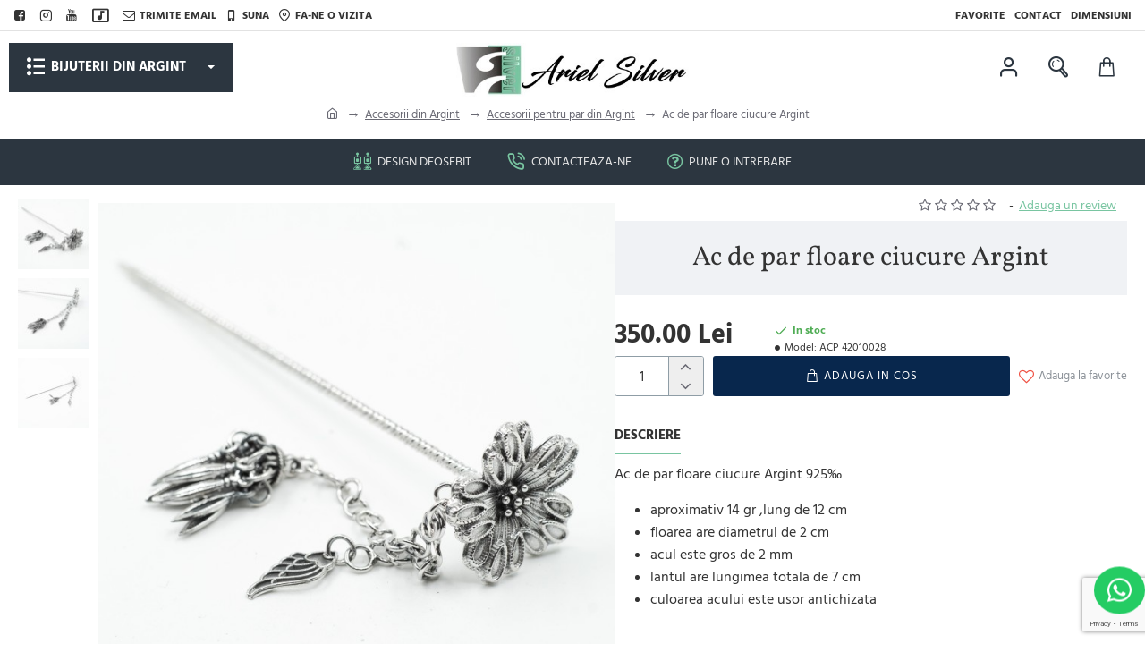

--- FILE ---
content_type: text/html; charset=utf-8
request_url: https://www.google.com/recaptcha/api2/anchor?ar=1&k=6LfJdbMqAAAAANWJIaX8KzzfSrRHxA02ktAkqTkh&co=aHR0cHM6Ly9hcmllbHNpbHZlci5ybzo0NDM.&hl=en&v=PoyoqOPhxBO7pBk68S4YbpHZ&size=invisible&anchor-ms=20000&execute-ms=30000&cb=dci8bnda5osn
body_size: 48776
content:
<!DOCTYPE HTML><html dir="ltr" lang="en"><head><meta http-equiv="Content-Type" content="text/html; charset=UTF-8">
<meta http-equiv="X-UA-Compatible" content="IE=edge">
<title>reCAPTCHA</title>
<style type="text/css">
/* cyrillic-ext */
@font-face {
  font-family: 'Roboto';
  font-style: normal;
  font-weight: 400;
  font-stretch: 100%;
  src: url(//fonts.gstatic.com/s/roboto/v48/KFO7CnqEu92Fr1ME7kSn66aGLdTylUAMa3GUBHMdazTgWw.woff2) format('woff2');
  unicode-range: U+0460-052F, U+1C80-1C8A, U+20B4, U+2DE0-2DFF, U+A640-A69F, U+FE2E-FE2F;
}
/* cyrillic */
@font-face {
  font-family: 'Roboto';
  font-style: normal;
  font-weight: 400;
  font-stretch: 100%;
  src: url(//fonts.gstatic.com/s/roboto/v48/KFO7CnqEu92Fr1ME7kSn66aGLdTylUAMa3iUBHMdazTgWw.woff2) format('woff2');
  unicode-range: U+0301, U+0400-045F, U+0490-0491, U+04B0-04B1, U+2116;
}
/* greek-ext */
@font-face {
  font-family: 'Roboto';
  font-style: normal;
  font-weight: 400;
  font-stretch: 100%;
  src: url(//fonts.gstatic.com/s/roboto/v48/KFO7CnqEu92Fr1ME7kSn66aGLdTylUAMa3CUBHMdazTgWw.woff2) format('woff2');
  unicode-range: U+1F00-1FFF;
}
/* greek */
@font-face {
  font-family: 'Roboto';
  font-style: normal;
  font-weight: 400;
  font-stretch: 100%;
  src: url(//fonts.gstatic.com/s/roboto/v48/KFO7CnqEu92Fr1ME7kSn66aGLdTylUAMa3-UBHMdazTgWw.woff2) format('woff2');
  unicode-range: U+0370-0377, U+037A-037F, U+0384-038A, U+038C, U+038E-03A1, U+03A3-03FF;
}
/* math */
@font-face {
  font-family: 'Roboto';
  font-style: normal;
  font-weight: 400;
  font-stretch: 100%;
  src: url(//fonts.gstatic.com/s/roboto/v48/KFO7CnqEu92Fr1ME7kSn66aGLdTylUAMawCUBHMdazTgWw.woff2) format('woff2');
  unicode-range: U+0302-0303, U+0305, U+0307-0308, U+0310, U+0312, U+0315, U+031A, U+0326-0327, U+032C, U+032F-0330, U+0332-0333, U+0338, U+033A, U+0346, U+034D, U+0391-03A1, U+03A3-03A9, U+03B1-03C9, U+03D1, U+03D5-03D6, U+03F0-03F1, U+03F4-03F5, U+2016-2017, U+2034-2038, U+203C, U+2040, U+2043, U+2047, U+2050, U+2057, U+205F, U+2070-2071, U+2074-208E, U+2090-209C, U+20D0-20DC, U+20E1, U+20E5-20EF, U+2100-2112, U+2114-2115, U+2117-2121, U+2123-214F, U+2190, U+2192, U+2194-21AE, U+21B0-21E5, U+21F1-21F2, U+21F4-2211, U+2213-2214, U+2216-22FF, U+2308-230B, U+2310, U+2319, U+231C-2321, U+2336-237A, U+237C, U+2395, U+239B-23B7, U+23D0, U+23DC-23E1, U+2474-2475, U+25AF, U+25B3, U+25B7, U+25BD, U+25C1, U+25CA, U+25CC, U+25FB, U+266D-266F, U+27C0-27FF, U+2900-2AFF, U+2B0E-2B11, U+2B30-2B4C, U+2BFE, U+3030, U+FF5B, U+FF5D, U+1D400-1D7FF, U+1EE00-1EEFF;
}
/* symbols */
@font-face {
  font-family: 'Roboto';
  font-style: normal;
  font-weight: 400;
  font-stretch: 100%;
  src: url(//fonts.gstatic.com/s/roboto/v48/KFO7CnqEu92Fr1ME7kSn66aGLdTylUAMaxKUBHMdazTgWw.woff2) format('woff2');
  unicode-range: U+0001-000C, U+000E-001F, U+007F-009F, U+20DD-20E0, U+20E2-20E4, U+2150-218F, U+2190, U+2192, U+2194-2199, U+21AF, U+21E6-21F0, U+21F3, U+2218-2219, U+2299, U+22C4-22C6, U+2300-243F, U+2440-244A, U+2460-24FF, U+25A0-27BF, U+2800-28FF, U+2921-2922, U+2981, U+29BF, U+29EB, U+2B00-2BFF, U+4DC0-4DFF, U+FFF9-FFFB, U+10140-1018E, U+10190-1019C, U+101A0, U+101D0-101FD, U+102E0-102FB, U+10E60-10E7E, U+1D2C0-1D2D3, U+1D2E0-1D37F, U+1F000-1F0FF, U+1F100-1F1AD, U+1F1E6-1F1FF, U+1F30D-1F30F, U+1F315, U+1F31C, U+1F31E, U+1F320-1F32C, U+1F336, U+1F378, U+1F37D, U+1F382, U+1F393-1F39F, U+1F3A7-1F3A8, U+1F3AC-1F3AF, U+1F3C2, U+1F3C4-1F3C6, U+1F3CA-1F3CE, U+1F3D4-1F3E0, U+1F3ED, U+1F3F1-1F3F3, U+1F3F5-1F3F7, U+1F408, U+1F415, U+1F41F, U+1F426, U+1F43F, U+1F441-1F442, U+1F444, U+1F446-1F449, U+1F44C-1F44E, U+1F453, U+1F46A, U+1F47D, U+1F4A3, U+1F4B0, U+1F4B3, U+1F4B9, U+1F4BB, U+1F4BF, U+1F4C8-1F4CB, U+1F4D6, U+1F4DA, U+1F4DF, U+1F4E3-1F4E6, U+1F4EA-1F4ED, U+1F4F7, U+1F4F9-1F4FB, U+1F4FD-1F4FE, U+1F503, U+1F507-1F50B, U+1F50D, U+1F512-1F513, U+1F53E-1F54A, U+1F54F-1F5FA, U+1F610, U+1F650-1F67F, U+1F687, U+1F68D, U+1F691, U+1F694, U+1F698, U+1F6AD, U+1F6B2, U+1F6B9-1F6BA, U+1F6BC, U+1F6C6-1F6CF, U+1F6D3-1F6D7, U+1F6E0-1F6EA, U+1F6F0-1F6F3, U+1F6F7-1F6FC, U+1F700-1F7FF, U+1F800-1F80B, U+1F810-1F847, U+1F850-1F859, U+1F860-1F887, U+1F890-1F8AD, U+1F8B0-1F8BB, U+1F8C0-1F8C1, U+1F900-1F90B, U+1F93B, U+1F946, U+1F984, U+1F996, U+1F9E9, U+1FA00-1FA6F, U+1FA70-1FA7C, U+1FA80-1FA89, U+1FA8F-1FAC6, U+1FACE-1FADC, U+1FADF-1FAE9, U+1FAF0-1FAF8, U+1FB00-1FBFF;
}
/* vietnamese */
@font-face {
  font-family: 'Roboto';
  font-style: normal;
  font-weight: 400;
  font-stretch: 100%;
  src: url(//fonts.gstatic.com/s/roboto/v48/KFO7CnqEu92Fr1ME7kSn66aGLdTylUAMa3OUBHMdazTgWw.woff2) format('woff2');
  unicode-range: U+0102-0103, U+0110-0111, U+0128-0129, U+0168-0169, U+01A0-01A1, U+01AF-01B0, U+0300-0301, U+0303-0304, U+0308-0309, U+0323, U+0329, U+1EA0-1EF9, U+20AB;
}
/* latin-ext */
@font-face {
  font-family: 'Roboto';
  font-style: normal;
  font-weight: 400;
  font-stretch: 100%;
  src: url(//fonts.gstatic.com/s/roboto/v48/KFO7CnqEu92Fr1ME7kSn66aGLdTylUAMa3KUBHMdazTgWw.woff2) format('woff2');
  unicode-range: U+0100-02BA, U+02BD-02C5, U+02C7-02CC, U+02CE-02D7, U+02DD-02FF, U+0304, U+0308, U+0329, U+1D00-1DBF, U+1E00-1E9F, U+1EF2-1EFF, U+2020, U+20A0-20AB, U+20AD-20C0, U+2113, U+2C60-2C7F, U+A720-A7FF;
}
/* latin */
@font-face {
  font-family: 'Roboto';
  font-style: normal;
  font-weight: 400;
  font-stretch: 100%;
  src: url(//fonts.gstatic.com/s/roboto/v48/KFO7CnqEu92Fr1ME7kSn66aGLdTylUAMa3yUBHMdazQ.woff2) format('woff2');
  unicode-range: U+0000-00FF, U+0131, U+0152-0153, U+02BB-02BC, U+02C6, U+02DA, U+02DC, U+0304, U+0308, U+0329, U+2000-206F, U+20AC, U+2122, U+2191, U+2193, U+2212, U+2215, U+FEFF, U+FFFD;
}
/* cyrillic-ext */
@font-face {
  font-family: 'Roboto';
  font-style: normal;
  font-weight: 500;
  font-stretch: 100%;
  src: url(//fonts.gstatic.com/s/roboto/v48/KFO7CnqEu92Fr1ME7kSn66aGLdTylUAMa3GUBHMdazTgWw.woff2) format('woff2');
  unicode-range: U+0460-052F, U+1C80-1C8A, U+20B4, U+2DE0-2DFF, U+A640-A69F, U+FE2E-FE2F;
}
/* cyrillic */
@font-face {
  font-family: 'Roboto';
  font-style: normal;
  font-weight: 500;
  font-stretch: 100%;
  src: url(//fonts.gstatic.com/s/roboto/v48/KFO7CnqEu92Fr1ME7kSn66aGLdTylUAMa3iUBHMdazTgWw.woff2) format('woff2');
  unicode-range: U+0301, U+0400-045F, U+0490-0491, U+04B0-04B1, U+2116;
}
/* greek-ext */
@font-face {
  font-family: 'Roboto';
  font-style: normal;
  font-weight: 500;
  font-stretch: 100%;
  src: url(//fonts.gstatic.com/s/roboto/v48/KFO7CnqEu92Fr1ME7kSn66aGLdTylUAMa3CUBHMdazTgWw.woff2) format('woff2');
  unicode-range: U+1F00-1FFF;
}
/* greek */
@font-face {
  font-family: 'Roboto';
  font-style: normal;
  font-weight: 500;
  font-stretch: 100%;
  src: url(//fonts.gstatic.com/s/roboto/v48/KFO7CnqEu92Fr1ME7kSn66aGLdTylUAMa3-UBHMdazTgWw.woff2) format('woff2');
  unicode-range: U+0370-0377, U+037A-037F, U+0384-038A, U+038C, U+038E-03A1, U+03A3-03FF;
}
/* math */
@font-face {
  font-family: 'Roboto';
  font-style: normal;
  font-weight: 500;
  font-stretch: 100%;
  src: url(//fonts.gstatic.com/s/roboto/v48/KFO7CnqEu92Fr1ME7kSn66aGLdTylUAMawCUBHMdazTgWw.woff2) format('woff2');
  unicode-range: U+0302-0303, U+0305, U+0307-0308, U+0310, U+0312, U+0315, U+031A, U+0326-0327, U+032C, U+032F-0330, U+0332-0333, U+0338, U+033A, U+0346, U+034D, U+0391-03A1, U+03A3-03A9, U+03B1-03C9, U+03D1, U+03D5-03D6, U+03F0-03F1, U+03F4-03F5, U+2016-2017, U+2034-2038, U+203C, U+2040, U+2043, U+2047, U+2050, U+2057, U+205F, U+2070-2071, U+2074-208E, U+2090-209C, U+20D0-20DC, U+20E1, U+20E5-20EF, U+2100-2112, U+2114-2115, U+2117-2121, U+2123-214F, U+2190, U+2192, U+2194-21AE, U+21B0-21E5, U+21F1-21F2, U+21F4-2211, U+2213-2214, U+2216-22FF, U+2308-230B, U+2310, U+2319, U+231C-2321, U+2336-237A, U+237C, U+2395, U+239B-23B7, U+23D0, U+23DC-23E1, U+2474-2475, U+25AF, U+25B3, U+25B7, U+25BD, U+25C1, U+25CA, U+25CC, U+25FB, U+266D-266F, U+27C0-27FF, U+2900-2AFF, U+2B0E-2B11, U+2B30-2B4C, U+2BFE, U+3030, U+FF5B, U+FF5D, U+1D400-1D7FF, U+1EE00-1EEFF;
}
/* symbols */
@font-face {
  font-family: 'Roboto';
  font-style: normal;
  font-weight: 500;
  font-stretch: 100%;
  src: url(//fonts.gstatic.com/s/roboto/v48/KFO7CnqEu92Fr1ME7kSn66aGLdTylUAMaxKUBHMdazTgWw.woff2) format('woff2');
  unicode-range: U+0001-000C, U+000E-001F, U+007F-009F, U+20DD-20E0, U+20E2-20E4, U+2150-218F, U+2190, U+2192, U+2194-2199, U+21AF, U+21E6-21F0, U+21F3, U+2218-2219, U+2299, U+22C4-22C6, U+2300-243F, U+2440-244A, U+2460-24FF, U+25A0-27BF, U+2800-28FF, U+2921-2922, U+2981, U+29BF, U+29EB, U+2B00-2BFF, U+4DC0-4DFF, U+FFF9-FFFB, U+10140-1018E, U+10190-1019C, U+101A0, U+101D0-101FD, U+102E0-102FB, U+10E60-10E7E, U+1D2C0-1D2D3, U+1D2E0-1D37F, U+1F000-1F0FF, U+1F100-1F1AD, U+1F1E6-1F1FF, U+1F30D-1F30F, U+1F315, U+1F31C, U+1F31E, U+1F320-1F32C, U+1F336, U+1F378, U+1F37D, U+1F382, U+1F393-1F39F, U+1F3A7-1F3A8, U+1F3AC-1F3AF, U+1F3C2, U+1F3C4-1F3C6, U+1F3CA-1F3CE, U+1F3D4-1F3E0, U+1F3ED, U+1F3F1-1F3F3, U+1F3F5-1F3F7, U+1F408, U+1F415, U+1F41F, U+1F426, U+1F43F, U+1F441-1F442, U+1F444, U+1F446-1F449, U+1F44C-1F44E, U+1F453, U+1F46A, U+1F47D, U+1F4A3, U+1F4B0, U+1F4B3, U+1F4B9, U+1F4BB, U+1F4BF, U+1F4C8-1F4CB, U+1F4D6, U+1F4DA, U+1F4DF, U+1F4E3-1F4E6, U+1F4EA-1F4ED, U+1F4F7, U+1F4F9-1F4FB, U+1F4FD-1F4FE, U+1F503, U+1F507-1F50B, U+1F50D, U+1F512-1F513, U+1F53E-1F54A, U+1F54F-1F5FA, U+1F610, U+1F650-1F67F, U+1F687, U+1F68D, U+1F691, U+1F694, U+1F698, U+1F6AD, U+1F6B2, U+1F6B9-1F6BA, U+1F6BC, U+1F6C6-1F6CF, U+1F6D3-1F6D7, U+1F6E0-1F6EA, U+1F6F0-1F6F3, U+1F6F7-1F6FC, U+1F700-1F7FF, U+1F800-1F80B, U+1F810-1F847, U+1F850-1F859, U+1F860-1F887, U+1F890-1F8AD, U+1F8B0-1F8BB, U+1F8C0-1F8C1, U+1F900-1F90B, U+1F93B, U+1F946, U+1F984, U+1F996, U+1F9E9, U+1FA00-1FA6F, U+1FA70-1FA7C, U+1FA80-1FA89, U+1FA8F-1FAC6, U+1FACE-1FADC, U+1FADF-1FAE9, U+1FAF0-1FAF8, U+1FB00-1FBFF;
}
/* vietnamese */
@font-face {
  font-family: 'Roboto';
  font-style: normal;
  font-weight: 500;
  font-stretch: 100%;
  src: url(//fonts.gstatic.com/s/roboto/v48/KFO7CnqEu92Fr1ME7kSn66aGLdTylUAMa3OUBHMdazTgWw.woff2) format('woff2');
  unicode-range: U+0102-0103, U+0110-0111, U+0128-0129, U+0168-0169, U+01A0-01A1, U+01AF-01B0, U+0300-0301, U+0303-0304, U+0308-0309, U+0323, U+0329, U+1EA0-1EF9, U+20AB;
}
/* latin-ext */
@font-face {
  font-family: 'Roboto';
  font-style: normal;
  font-weight: 500;
  font-stretch: 100%;
  src: url(//fonts.gstatic.com/s/roboto/v48/KFO7CnqEu92Fr1ME7kSn66aGLdTylUAMa3KUBHMdazTgWw.woff2) format('woff2');
  unicode-range: U+0100-02BA, U+02BD-02C5, U+02C7-02CC, U+02CE-02D7, U+02DD-02FF, U+0304, U+0308, U+0329, U+1D00-1DBF, U+1E00-1E9F, U+1EF2-1EFF, U+2020, U+20A0-20AB, U+20AD-20C0, U+2113, U+2C60-2C7F, U+A720-A7FF;
}
/* latin */
@font-face {
  font-family: 'Roboto';
  font-style: normal;
  font-weight: 500;
  font-stretch: 100%;
  src: url(//fonts.gstatic.com/s/roboto/v48/KFO7CnqEu92Fr1ME7kSn66aGLdTylUAMa3yUBHMdazQ.woff2) format('woff2');
  unicode-range: U+0000-00FF, U+0131, U+0152-0153, U+02BB-02BC, U+02C6, U+02DA, U+02DC, U+0304, U+0308, U+0329, U+2000-206F, U+20AC, U+2122, U+2191, U+2193, U+2212, U+2215, U+FEFF, U+FFFD;
}
/* cyrillic-ext */
@font-face {
  font-family: 'Roboto';
  font-style: normal;
  font-weight: 900;
  font-stretch: 100%;
  src: url(//fonts.gstatic.com/s/roboto/v48/KFO7CnqEu92Fr1ME7kSn66aGLdTylUAMa3GUBHMdazTgWw.woff2) format('woff2');
  unicode-range: U+0460-052F, U+1C80-1C8A, U+20B4, U+2DE0-2DFF, U+A640-A69F, U+FE2E-FE2F;
}
/* cyrillic */
@font-face {
  font-family: 'Roboto';
  font-style: normal;
  font-weight: 900;
  font-stretch: 100%;
  src: url(//fonts.gstatic.com/s/roboto/v48/KFO7CnqEu92Fr1ME7kSn66aGLdTylUAMa3iUBHMdazTgWw.woff2) format('woff2');
  unicode-range: U+0301, U+0400-045F, U+0490-0491, U+04B0-04B1, U+2116;
}
/* greek-ext */
@font-face {
  font-family: 'Roboto';
  font-style: normal;
  font-weight: 900;
  font-stretch: 100%;
  src: url(//fonts.gstatic.com/s/roboto/v48/KFO7CnqEu92Fr1ME7kSn66aGLdTylUAMa3CUBHMdazTgWw.woff2) format('woff2');
  unicode-range: U+1F00-1FFF;
}
/* greek */
@font-face {
  font-family: 'Roboto';
  font-style: normal;
  font-weight: 900;
  font-stretch: 100%;
  src: url(//fonts.gstatic.com/s/roboto/v48/KFO7CnqEu92Fr1ME7kSn66aGLdTylUAMa3-UBHMdazTgWw.woff2) format('woff2');
  unicode-range: U+0370-0377, U+037A-037F, U+0384-038A, U+038C, U+038E-03A1, U+03A3-03FF;
}
/* math */
@font-face {
  font-family: 'Roboto';
  font-style: normal;
  font-weight: 900;
  font-stretch: 100%;
  src: url(//fonts.gstatic.com/s/roboto/v48/KFO7CnqEu92Fr1ME7kSn66aGLdTylUAMawCUBHMdazTgWw.woff2) format('woff2');
  unicode-range: U+0302-0303, U+0305, U+0307-0308, U+0310, U+0312, U+0315, U+031A, U+0326-0327, U+032C, U+032F-0330, U+0332-0333, U+0338, U+033A, U+0346, U+034D, U+0391-03A1, U+03A3-03A9, U+03B1-03C9, U+03D1, U+03D5-03D6, U+03F0-03F1, U+03F4-03F5, U+2016-2017, U+2034-2038, U+203C, U+2040, U+2043, U+2047, U+2050, U+2057, U+205F, U+2070-2071, U+2074-208E, U+2090-209C, U+20D0-20DC, U+20E1, U+20E5-20EF, U+2100-2112, U+2114-2115, U+2117-2121, U+2123-214F, U+2190, U+2192, U+2194-21AE, U+21B0-21E5, U+21F1-21F2, U+21F4-2211, U+2213-2214, U+2216-22FF, U+2308-230B, U+2310, U+2319, U+231C-2321, U+2336-237A, U+237C, U+2395, U+239B-23B7, U+23D0, U+23DC-23E1, U+2474-2475, U+25AF, U+25B3, U+25B7, U+25BD, U+25C1, U+25CA, U+25CC, U+25FB, U+266D-266F, U+27C0-27FF, U+2900-2AFF, U+2B0E-2B11, U+2B30-2B4C, U+2BFE, U+3030, U+FF5B, U+FF5D, U+1D400-1D7FF, U+1EE00-1EEFF;
}
/* symbols */
@font-face {
  font-family: 'Roboto';
  font-style: normal;
  font-weight: 900;
  font-stretch: 100%;
  src: url(//fonts.gstatic.com/s/roboto/v48/KFO7CnqEu92Fr1ME7kSn66aGLdTylUAMaxKUBHMdazTgWw.woff2) format('woff2');
  unicode-range: U+0001-000C, U+000E-001F, U+007F-009F, U+20DD-20E0, U+20E2-20E4, U+2150-218F, U+2190, U+2192, U+2194-2199, U+21AF, U+21E6-21F0, U+21F3, U+2218-2219, U+2299, U+22C4-22C6, U+2300-243F, U+2440-244A, U+2460-24FF, U+25A0-27BF, U+2800-28FF, U+2921-2922, U+2981, U+29BF, U+29EB, U+2B00-2BFF, U+4DC0-4DFF, U+FFF9-FFFB, U+10140-1018E, U+10190-1019C, U+101A0, U+101D0-101FD, U+102E0-102FB, U+10E60-10E7E, U+1D2C0-1D2D3, U+1D2E0-1D37F, U+1F000-1F0FF, U+1F100-1F1AD, U+1F1E6-1F1FF, U+1F30D-1F30F, U+1F315, U+1F31C, U+1F31E, U+1F320-1F32C, U+1F336, U+1F378, U+1F37D, U+1F382, U+1F393-1F39F, U+1F3A7-1F3A8, U+1F3AC-1F3AF, U+1F3C2, U+1F3C4-1F3C6, U+1F3CA-1F3CE, U+1F3D4-1F3E0, U+1F3ED, U+1F3F1-1F3F3, U+1F3F5-1F3F7, U+1F408, U+1F415, U+1F41F, U+1F426, U+1F43F, U+1F441-1F442, U+1F444, U+1F446-1F449, U+1F44C-1F44E, U+1F453, U+1F46A, U+1F47D, U+1F4A3, U+1F4B0, U+1F4B3, U+1F4B9, U+1F4BB, U+1F4BF, U+1F4C8-1F4CB, U+1F4D6, U+1F4DA, U+1F4DF, U+1F4E3-1F4E6, U+1F4EA-1F4ED, U+1F4F7, U+1F4F9-1F4FB, U+1F4FD-1F4FE, U+1F503, U+1F507-1F50B, U+1F50D, U+1F512-1F513, U+1F53E-1F54A, U+1F54F-1F5FA, U+1F610, U+1F650-1F67F, U+1F687, U+1F68D, U+1F691, U+1F694, U+1F698, U+1F6AD, U+1F6B2, U+1F6B9-1F6BA, U+1F6BC, U+1F6C6-1F6CF, U+1F6D3-1F6D7, U+1F6E0-1F6EA, U+1F6F0-1F6F3, U+1F6F7-1F6FC, U+1F700-1F7FF, U+1F800-1F80B, U+1F810-1F847, U+1F850-1F859, U+1F860-1F887, U+1F890-1F8AD, U+1F8B0-1F8BB, U+1F8C0-1F8C1, U+1F900-1F90B, U+1F93B, U+1F946, U+1F984, U+1F996, U+1F9E9, U+1FA00-1FA6F, U+1FA70-1FA7C, U+1FA80-1FA89, U+1FA8F-1FAC6, U+1FACE-1FADC, U+1FADF-1FAE9, U+1FAF0-1FAF8, U+1FB00-1FBFF;
}
/* vietnamese */
@font-face {
  font-family: 'Roboto';
  font-style: normal;
  font-weight: 900;
  font-stretch: 100%;
  src: url(//fonts.gstatic.com/s/roboto/v48/KFO7CnqEu92Fr1ME7kSn66aGLdTylUAMa3OUBHMdazTgWw.woff2) format('woff2');
  unicode-range: U+0102-0103, U+0110-0111, U+0128-0129, U+0168-0169, U+01A0-01A1, U+01AF-01B0, U+0300-0301, U+0303-0304, U+0308-0309, U+0323, U+0329, U+1EA0-1EF9, U+20AB;
}
/* latin-ext */
@font-face {
  font-family: 'Roboto';
  font-style: normal;
  font-weight: 900;
  font-stretch: 100%;
  src: url(//fonts.gstatic.com/s/roboto/v48/KFO7CnqEu92Fr1ME7kSn66aGLdTylUAMa3KUBHMdazTgWw.woff2) format('woff2');
  unicode-range: U+0100-02BA, U+02BD-02C5, U+02C7-02CC, U+02CE-02D7, U+02DD-02FF, U+0304, U+0308, U+0329, U+1D00-1DBF, U+1E00-1E9F, U+1EF2-1EFF, U+2020, U+20A0-20AB, U+20AD-20C0, U+2113, U+2C60-2C7F, U+A720-A7FF;
}
/* latin */
@font-face {
  font-family: 'Roboto';
  font-style: normal;
  font-weight: 900;
  font-stretch: 100%;
  src: url(//fonts.gstatic.com/s/roboto/v48/KFO7CnqEu92Fr1ME7kSn66aGLdTylUAMa3yUBHMdazQ.woff2) format('woff2');
  unicode-range: U+0000-00FF, U+0131, U+0152-0153, U+02BB-02BC, U+02C6, U+02DA, U+02DC, U+0304, U+0308, U+0329, U+2000-206F, U+20AC, U+2122, U+2191, U+2193, U+2212, U+2215, U+FEFF, U+FFFD;
}

</style>
<link rel="stylesheet" type="text/css" href="https://www.gstatic.com/recaptcha/releases/PoyoqOPhxBO7pBk68S4YbpHZ/styles__ltr.css">
<script nonce="bgIRBuMvPbO0mBdlGb84sg" type="text/javascript">window['__recaptcha_api'] = 'https://www.google.com/recaptcha/api2/';</script>
<script type="text/javascript" src="https://www.gstatic.com/recaptcha/releases/PoyoqOPhxBO7pBk68S4YbpHZ/recaptcha__en.js" nonce="bgIRBuMvPbO0mBdlGb84sg">
      
    </script></head>
<body><div id="rc-anchor-alert" class="rc-anchor-alert"></div>
<input type="hidden" id="recaptcha-token" value="[base64]">
<script type="text/javascript" nonce="bgIRBuMvPbO0mBdlGb84sg">
      recaptcha.anchor.Main.init("[\x22ainput\x22,[\x22bgdata\x22,\x22\x22,\[base64]/[base64]/[base64]/ZyhXLGgpOnEoW04sMjEsbF0sVywwKSxoKSxmYWxzZSxmYWxzZSl9Y2F0Y2goayl7RygzNTgsVyk/[base64]/[base64]/[base64]/[base64]/[base64]/[base64]/[base64]/bmV3IEJbT10oRFswXSk6dz09Mj9uZXcgQltPXShEWzBdLERbMV0pOnc9PTM/bmV3IEJbT10oRFswXSxEWzFdLERbMl0pOnc9PTQ/[base64]/[base64]/[base64]/[base64]/[base64]\\u003d\x22,\[base64]\\u003d\x22,\x22wqwmwrk8w7JARsO5ZTZUCjwww6DDvwfDssO+Bi0GSmkvw53Cvk17XV5BFUjDiVjChRcydFImwrbDi17CiSxPX3IUWGE8BMK9w6QLYQPCkcKUwrEnwroiRMOPD8K9ChJBOMO4wox/wqlOw5DChcO5XsOEK3zDh8O5J8KFwqHCowNtw4bDv0TCjSnCscOSw4/Dt8ODwqU5w7E9KR8HwoEdUBtpwoTDrsOKPMKyw6/[base64]/[base64]/DlcKNwoDCp1bCv8OEwp/DvMOxw7wcIgDCpUnDnB4INnjDvEwGw5Miw4XCuHzCiUrCkcKKwpDCrykAworCscKIwpUhSsO/wqNQP0TDnl8ufMKTw64Fw53ClsOlwqrDmsO4OCbDvMKXwr3CpjbDnMK/NsKIw4bCisKOwqXCkw4VGcK+cHx8w4pAwr5RwqYgw7p+w6XDgE43C8OmwqJBw5hCJVEdwo/DqC7Do8K/[base64]/CuXYEQFfDvMKAdcONwo4cwqtMIyV6w4/Cs8KsFMKdwopnwrHCtMK0a8OwSCwgwoY8YMKDwpTCmR7Cn8OYccOGcUDDp3dKEMOUwpM+w73Dh8OKFX5cJUtvwqR2wo88D8K9w6QNwpXDhE1jwpnCnlt0wpHCjj9gV8Otw4vDhcKzw6/DiwpNC0HCl8OYXgtXYsK3Bg7Ci3vCscOIanTCixQBKWXDkyTCmsOlwoTDg8ONHULCjigfwrHCog4wwpfCk8KawoRmwqTDlAF7Qz/DhsODw4MuOMOQwqrDrXjDhMOCcD7ClUVXwrPCosKDwq0NwokaP8OPDUQBFMK1wpM5UsOxG8OWwozCmcOFw4nDpx9SMMKkVMK9GgrCuU5Swq8xwqQ9XcO/w6HCii/Ck2JJVcK2UcKNwootO1AAOiUie8KLwoLCkxTDrMKCwrjCrg09AAM/dyZ6wqoRwp/Cml9HwqHDjy3CglXDjMOWAsOUOsKqwqdkZAXDicKCAW7DssOmw4DDjA7Dp3UHwq3CvzAFwovDgl7DrcO+w7pwwqbCmsO1w6B8wrE2w7RLw6M/A8KlCsO2NHbDo8OjBW44ScKVw759w4bDo13CnCZqw6/DvMO/[base64]/Doj11F8K3w4FEwp7Cj8KXw7bDucKvb3whwrBKYsOnwrvDqsOMH8KqMMOVw6dpw5oWwpjDtkbDvMK9OUVFVFvDrzjCmUgKNHVTBCTDlRjDvQ/DmMOxfVUNUsKow7TDvG/Dm0LDusKqw7TCrcOMwq9Ew5F6L0XDoxrCj2XDsRTDs0PCn8KbEsK8VsKzw7LDt2AQalXCpMOYwpxYw6ZHURrCsxAVGQlBw6s+HQFjw7AjwqbDpMOXwo1ATMKEwrpfI1xRPHbCqsKAOsOtd8O/UA8zwrFUC8KATkFtwqQPw4Q9w4TDocOWwr8BcgvCu8KDwpfDpAtETEpYS8OWN2/Co8OfwqNRV8KZSEIXCcOib8OBwoImNGE0C8O3TmjDkCHChcKKw4jClMO5eMK9wq4rw6PDnsKFMXzCqMKgUMK6fGNJCsOkJkHDsB4ww4rCvnPDtlrDqzjDtBbCqhUKwojDii/DucO3EzwXBcK1wpZpw6kLw7nDoiE9w41FJ8KJSxbCnMK0DcOfbU/Cix3DiSUMPTclP8OuH8Osw600w4F3GMOjwrXDq2MtKX7DhcKWwrdKCsOCEVbDpMO3wrPCscK0wp1swqFfeVVpBn3CkirCgUzDpV/Cs8KCZsOWfMO+JVPDj8OhQA7DvFpVcGbDucK5EMO4wrccGGsNcMOfY8OmwqIcRMK/w5TDvnABNy3CkgV7woYcwovCjX7DlQFhw4JUwqzCjHDCvcKFScKswp3CpAFmworDnUFNfsKlX2A2w59Hw7Iww7JnwrN3V8OnDsOBdMOjR8OUHMO1w4fDkUfCkXjChsKjwofDj8K3XU/[base64]/CvwJ+Ph7Dpw1xf2ZOwrgJMA7CvMKxBlvCnlVKwrEJJQU1w63DlsKRw4jClsObw7tQw7rCqAVNwoXDmcOYw4fCtMOTGgl/XsKzdC3DgMOOQcK2aXTCgCIvw4TCs8Oyw77DisKtw7w4Z8KECD7DpsOXw7kMwrbDkhfDjMKcHsO5McOrZcKgZ2lBw5RGJcOGc27DjMOzIDzCqkHDoD4qTcOBw7cQwoZ+wo9Qw7VUwol2w79RLVAVwr1Uw6kRdE7DtcObHsKIcMOZMcKgZsOkSVrDkgE6w6lucT/[base64]/DmMOOw6HDpwDCsRxsccOTawnCjMO7wrPCpMOWwoLCh10zIMK0wr10UhPCkcKTwoAtKEs3w6DCksOdHMO3wpxyUirCj8K7wp8Dw6JrTsKiwoDCvMO7wrPDpMK4RWXCpCVWPmDCmFNOSWk/dcOkwrY8XcKDFMKOEsKWwpg2UcOHw70pcsKcLMKkUQJ/[base64]/DsXVkNgHDvlk2w7Fyw6kETsKmwrvClMKmw7wewpDCujtcwp7Cg8K/wpHDmW8Qw5dEwphPRsK2w7DCuyzCq3vCmcKFfcKtw5nDhcKNI8OTwo7DkMOWwrE/wq5PbUDDk8KFCGJew57ClcOvwqXDhsK0wqF5wqjDmsOEwp4Jw6DCusOFwqnCs8KpXhsLVQnCmcK4O8KwJTbDjisXMh3ChzhmwpnCmH7CjcOuwrY5wqc9Wn9jccKDw7szJR9Tw7DDuDMlw5DCn8OcdzlDwok4w4/Ds8OZGcO6w63DrEovw77DtMO5J1jCisK8w4jCuC8MPEpWwodrSsK8dDjDvAzCvsKlMsKiKcO5woDDqQXCscOeRMK1wojDucK2cMOfw5FHwqvDjiNzWcKDwol1EgbCvUvDj8Kjw67Dg8K/w6x1wpbCm1tGHsKYw6FLwoY6w6wyw5fCjsKFb8Kkwr3DsMKFfTwqQSrDrVdtCcKWw7Y8UXEKX0zDgXHDi8K5w7kCMMKzw7Q3IMOCw7PDisOBecKmwq0uwqdswq/Cj2HDkyvDncOadcKmMcKFwoDDpkEFbCpgwqnCvsKDRcKXwqpfbsKgQW3CgcKuw7jDlQfCu8KUwpDCqsKSEsKLf2F5PMKEOXhSw5RWw5/DlS5/[base64]/DrFLCrsOlwrR7e8KkZsOYN8O5wq3DuMOVU2cBw4oOwrMKwpPCrgnCmsK7H8K+w4DDvxlYwqRdwp5FwqtwwoTDv2TDmXzCknVxw4bDvsOQwq3Dlg3Dt8OBw4XCumHDjEPDoHrDjMOOdXDDrCTDvsOWwo/Ck8KXCsKLYMO8CMORTsKvw5HCi8OHw5LCj3YjMSMdZ0Z3XMKWKMOjw5TDrcOVwqJvwpDDsHEzNMKDUAFJP8KYDnVJwrwdwok6P8KoYMKoOcKzcMKYPMKCw7lUYU/[base64]/wpkTw6pWw751Vm/[base64]/Cg1bDhMObw58KwqbCq37DsxkidAnCiEhLc8KtKMKjE8OIccOZBsOTV0bCpMKnIMOUw67DksKyecK2w7lpI2zCjW7DqQTCtMObw7l5ClXDmBnCnFZswrxBw7dAw4NXM21MwopuacO/w5IAwqItOQLCicKZw67CmMONwohBOBrDpjprEMOAfsKqw6UnwqjCv8O7b8Oew5LDiSLDvg/CqXjCkWDDlcKnMlfDgxJpHFzCtsKtwr/CucKZwqbCm8O7wqrDpRthSGZSwpfDly1gRVYCPFcVY8OYw7zClyBXwpfDgQg0wpwCG8OOBcOfwpHCq8KlRwnDvMKYDF0Gwo/DkcOidxg2w79QWMOywrbDk8Onwr47w4h9w4bCmcKLKcKwJGMrbsOBwpYywoPChsKMZ8OPwofDlkfDlcK7V8O/fsK0w6xCw5TDiykmw7HDkMOWworCklHCscO+a8K3AWlZDi4LVTZPw6RwdcOcCMOEw47DuMO5w4zDpi7Dt8OqDG/Ck3nCuMOHwq1pGyERwo56w4Niw7LCvsOXwpzDosKWfsOQAkoBwqMewosIwpgpw5PCmMO4YBPCq8OSQWfCkmnDiAXDgsOUwq/CvsOASsKdScOZwpkaPsOWB8K4w68xWFbDpWPDg8OTw6/Dm38+KMO0w6MYayQYRWd2w5PChFXCpGQtDULDpX7CuMKrwprCn8O3woHCunpdw5jDkX3DqsK7woPDsEIaw61sccKLw4DCjVp3wpnDkMKmwocuw4bDmivDvlfDsDLCksORwoHCuRTDqMKIIsOIVgLCs8OvU8KrSzxOMcKwc8Olw7/[base64]/FV/DlMKYKcO6wqbDmWtowqzDlWd+w7Eaw6weLMOqwrYQw6tVw4fCngpbwpvCmcORc1nCnAgECDwJw6l0OMK6ARkYw5pxw7nDqMOmdsKxQ8O/RRjDtsKcXB/Cr8KdC3IEOcO7w7XDpj/DrXA4JcOSd0fClcOsczEPesOvw4bDv8OoB0xlwrfCgjLDt8KgwrDCgsOUw5MPwqjClz4Gw7tWwoxIw7VgcjTCjsOGwr5vwqAkElEDwq0qaMKWwrzDoBtDEcO1e8KpBsK5w6fCj8OXBMKFLMKwwpfCgCDDsgHClj/CvMOlwrDCqcKjN1jDsEFTKcOGwrDConRbYgxDZGBpYsO5wotKcC4FGGA5w54Xw7gHw6gqSsKjwr4QDsO0w5IAwrfDvcKnA3M/[base64]/cMKzMApjw6vDpU3CvhBNwpnCocOtBMOmJsOrworDjcOde2dDE17Ci8K1BinDl8KuCMKId8KKSy/CgGV8woDDtD7Cm1bDnmcbwoHDo8KAwojCgmJgW8O6w5wYIx4vwohOw4Z1WcK1w7YPwoNVC1tCw41PaMKCwoXDhcOVw4w9CMOew57DpMOlwpk4OxDCq8KCa8KVczHDnjkrwofDrHvCl1VGwrTCpcKjCsKnKAjCq8KMwqMUAsObw4/DuHMsw7IhZsKWacOlw6PDuMOTN8KGw49NCsOEGcOqEGxSwrnDohbDiQPDsS7CpiPCkDpLUkEsfX19woLDosOww64gZMK6ZcOWw4jDny3DosKPwpMHQsOiflogwpodw5VbLMOyAnANw4MHScKDc8OjDzTDnU4jc8OvNz3DrixEOsKqU8OlwopXE8O/S8O3X8OJw5xtWQ4TcWHCq1bCrQzCn2Q7EV3CvcOywrnDlsOwBT7DphDCkMO+w7LDjg3Ds8KNwoxaYzrDhXUuHgHCi8KkL3RRw4HCq8KicFxgVsKfFGDDh8KEaHXDrsKBw5wkNHt3JsOQG8KxDxV1H1DDmk/[base64]/ChijCj8KMw5jDnMOHwq9dwoLDr8OkaERgw7PCpcOAw7MIcMKPFAkmwpkXTkTDn8OXw51dX8K7ZylJw5nDuXN/ZkxDBcO1wpjCsV5cw4UNfsKLDMOQwr/Do3PCpwDCm8K8VMOKaBHCl8Kpwq/[base64]/Dr09UwrFvwq3CksOOwqjCv1c1JMK+w7vDv8KaE8KwbsO8wrVJw6XCu8OWSsKWRsONcMOFLTbCpEp6w5bDpMOxw7PDnj7DnsO4wr5hUWnDpnksw6kkPwTCnzrDkcKlB3BSCMKrM8K4w4zDgRt8wq/CrxjDg1/Cm8OgwolxU3fCisOpSRxjw7dkwqo8w5/[base64]/DmQFSw44Sb8KZwpnDlMOvNsOewpDChsK4MHvChVfCqRDCuFfDqTkpw7oGFsKjdsKowpIxIsKSwrPCpsO/wqwWD1rDgMOyMHdtJMO/XsOldgXCiWLCiMOMwq4EN0bCh1ZLwqAhP8OsXnpxwojCj8OMJsKpwqDCtSRaC8KYcXcBKcK+Xz/Dm8KKRGvCkMKlw7tHTsK1wrTDuMOrHV8LWxXDrHsXWcK4QDXCgMOXwpLChMOoLsKxw4tHKsKPFMK1f3FQIB7Dtkxvw4Atw5jDp8OhDsKbT8O5RkRYUzTCmS4kwobCumPDnQdea2low6BnfsOgw4R7U1vCrsOGOMOjRcOTPsOQdyJXPyHDu1HCusOfUMKBIMOvw6/[base64]/[base64]/CoMO4wozCvMK9WAU/[base64]/w7nCsMOIbQ3Dm1d1J0vDpQvCvFPCrXdqMQfCpcKQLBlzwonChXDDu8OhBsO1MG11Y8OtbsK4w7fDo17CpcKeMsOxw53Cq8KlwoxBdRzCisO0w7dJw6vCmsO8N8KnLsKkwo/[base64]/Dn0HDpkPDtsOYwo1iUU8Gw55lQcOjYVA5wr8tTcKPwpDDsz99CcKaGMKReMKkTMO8FSDDiUPDiMKVYcK/Jlhsw7ZRCw/DhsKkwp8eUsK4MsKBw7TDnFrCvUHDijwfDsKkFsOTwqbDtHbDhD8vSXvDqxgIwrx+w6dCwrXCqEzCh8KeNnrDkMKKw7J2BcOowqDDokTCiMKowpczw5ZmZcKoC8OMH8KGOMKsNMOFLVPDq0bDnsOgw6XDiHrDtzI/w59VCFzDrMK3w67DlMOWV2HCkDLDucKuw6nDo3AzW8Krw4xhw5/DghHCtsKKwqknw6sydX/DkhI9SgvDh8OxesOhFMKKwqjCshM3X8OOwqEzw7rCk3w3csOXwpsQwqjCjMKXw5tSwpkYFxBhw483di7Cr8KjwpExwrXDpSYWwp81dghidG3CpnBDwrvDsMKRaMKjPcOZUUDCisKgw6zCqsKKw75fwoprMSPCphjDlA8vw4/Dmzg/[base64]/DuVkKw60/wqHCo0xmagoFwpVbPcOAB2p+FsK8c8KIFVNgw5jDvcKPwrd3B2rCkBvCikjDtXBtEBLCph3Cj8KwJMOLwqw9FBsQw4wYNgPCphpQTgk1IB9LBSgVwqFBw61Ew41AKcK9DcOiU2HCtxJ2GyjCrcOYwrfDlsOdwpVBeMOSMVzCqV/DrG5Wwoh0UMOyTAN8w68uwrHDn8OQwqFSXGEywoQ2aTrDucKzWi0fTVN/bFJ+bTx5wpdMwqTClFILw7IEw6Mgwo0HwqUaw483w7w8w43DllfCnTtRwqnDplNtUAYeDCcNwp9CbE8NC3jCosOUw6DDlkXDhWLDjTbCingxV0ZwZMORwoLDizoTYMO2w5VjwozDmMKHw7hswrZnIcOyXMOveB/CrsKfw7lxKMKXw61jwp3CmCDDrcO1J0jCrFUtQVDCoMOjQcKYw6cXw5TDqcO/w4zClcKIEsOFwrh4wq3CuyrDsMOOwp3DtsKdwqJ3wrkDSHZpwpkgKMOAOsOUwokUwoHClMO6w6MXARjDhcO2wpbCtybDk8KpHMOzw5/CkMOzw5bDtMKrw7DChBo2JW8QKsOdSQjDiwDCkVEKc1IZfMOewp/DssKVf8KWw5AQEcOfOsOywqYxwqopfsKpw6kNwobCvngJW3M2wpTCn1TDgcKBFXXChMKuwpsRwr3DrQ/ChzRgw5AuQMOIw6d9wr0IdzDCl8Kuw6l0wrvDiD/[base64]/w6xpw4hgOhzCoMOBT0zCjBUIwq9dw7BGFcO0Vgo+w4vCsMK0J8KEw41lw7Zkd3MlXTTDiR8OWcOubW3ChcO6WMKuClA/[base64]/CrcOwFmLDiiUvW8KHw59II8KaXMOxw6lBw4TDpXjCiR59w4nDmMOpw7YJWsKvHDceBsOTGUTCthnDgMOecT4BfsKhSTgYwqtObHDChQ8RLC3CrMOMwrMmUF3CoErCq2fDiBFkw4Z7w5jDhMKCwqnCqMKBw6HDpG/Co8KqH1LChcKsOsKlwq8ECcOORsOWw5Z8wrchckTDki3Cl1cZM8OQD27DmzrDn1s8QwYpw6ssw6JqwqdMwqDDqmvCi8Kbw5olIcKVHRPDlRdWwqPCk8O/dFgIZMOgL8OuekLDjMK9CABnw7c6GMKMMsKaGHo8McO7w4PCkWpbwrE2wrzCg3nCvibCvTASfHPCpcOIwrfClMKVZhjCs8O3T1I0HHwHw5bCiMKqY8KxHhrCi8OHLSJ8Qw8nw6QhcMKXwr7CgMOewoVvYsOwOHVMwpbChyNedMKvwqTCj1Y+fythw7TDn8KAJsOxw6/CiAV9PcK6dE/DoXDCgU4iw4cPC8O6fsKrw7/[base64]/ChzEpQsKJKkjCozJtGsKUw5Ugw7IcScKKYD8cw7bDhB4vQ18Ew5HDr8OEFRfDlsKMwrbDr8OGw54GLXNLwqnCiMKcw7dfJ8KHw4DDqMKBJ8K/w5fCrMK4wrXCl0AxMcKlwq5fw74PYsKbwoXClcKiazbChcOjDSfCnMKPUzXDgcKcw7bCq17DljDCgsOpwoFuw4/CnMO6KUjDjR7Ct2PDjsOdw73DiEfDoEBVw5B+fMKjA8OWwr/DqzDDtR/DpGbDpRB3Wwomwp8jwq/[base64]/DtMOrw7PCrS/DscK2w6cmYMOCVwfCnMOkw4Zha0tjw6QHZcK1wqLCpX3DjcO8w7fCkQrCnMOYcRbDhX7CuzPCmzFoMsK5VMK/[base64]/Dk2zDjDwWwqPDtsOHcsKjw6Ybwqhjw5zCgMKLC11xFipFwrfDm8KDw5osworCvH/DmkJyIBrChMKbADvDusKRHWPDtsKZWXDDkS/DrMKWCyLDigzDq8K/[base64]/w6PDhcK0AnXCjcKFMz52ZsKkCMOQb1/DsmVIw75vFFDDjxkSOUDCrsK6MMOjw4TDgHcrw4Qkw70dwr/DuxdZwobCtMOLw4R5w4TDg8Kvw6wIcMOjw5vDi3tBP8KkbcOBEgsow71cUxLDlcKlUcKew7wIc8K8WnvCkF3CqsK2w5DCssK/wrwrKcKsVsK+w5DDlcKcw5VGw7rDvQrCicK7wr1obhRVMD5QwpPDr8KpOsOdfMKNJDfCnwDCjMKNwqIpwqUbA8OQSRZHw4nCl8KqBlRIbGfCpcKNFz3Du01JS8OSN8KvXAcNwqrDjsOxwrfDixEsbMO/w6nCrsOCw6Uqw7g1w6dXwp3Di8OMfMOIasOqw6IKw5tvGMKxc0AWw7rCjTo2w7jCoxgNwpHDqUHCrVQ+w7HDvsOjwq0KIQvDmsOgwpktD8Oec8KGw4YgEcOkCBV/WC/CusKLd8OyK8OSECFFd8OLKsKeExE/bw/DrsO0w7JYbMO/R282GlZPw4HCjMKwdnXDnHTDly/DuHjCpcKVwpBpCMO5wrXDiC3Cu8OvEC/Dh2pHWVFPFcKvUMKvAWbDnCdCw7M7CjfDlsKIw5fCicOSAAAbw7zDjE1LVR/CqMKiwpDCtsOkw5vDoMKlwq/Dm8OdwrlUa0nClcKQMF8YKsK/w6sEw5rChMO1w5LDmlbDkcO8wrLCoMKywogDZsKaK1rDucKSUsKtbsOZw7TDmjRFwohUwpl1RcKaDE7CkcKWw6HDoHvDjsO7wqvCtMOzZBEtw6vCnMKbwrHDkG9Tw5ddcMKAw68sJsOOwpZawpBic3xwfFjDkR5YUllMw4ZNwrHDosKLwqbDmA0SwpZOwrtNJ1A2wq/Dq8O2W8OXcsKSa8KIXjYCwqxSw5DDmH7DvTnDrkk6JsKxwphbMcOawpJUwqjDpk/DhnlawojCgMKXwo3DkcOQDcKSwpXDtsOmw6trX8KbKwR4w4rDisOvwpPCsSgSKB18OcKJPz3CqMKjGD/CjcKCw6HDo8KZw53CrcOHQsKuw7nDvcO/dMK7RMKVwrQOFVHCu0hnUcKMw6bDoMKxX8OJe8O7w7w/[base64]/wrLCmVrCosKNwpjClFxkw5XCr3bCqgLChcOaWTfDjDQdw7bCoAlhw4nDssKzwoXDqDfDucKLw7lOw4DCmE7Cq8OmcBhnwp/CkxPDo8KyJsOQY8OPajfCuUEyU8K6fsK2HhzCosKZwpJnBH/DklcYX8K/w4nDq8KDW8OIFcO4d8KSw7DCvgvDkDTDusKzLcK4w5F+wpXDszheX3bDvAvCuFh8VHVHw5/DjwPCicK5HwPChMO4RcOfXsO/d23CrsKMwoLDm8KQERTCjGrDl0U0w5vDvsKWw7bCq8Oiw75ca1vDoMKewrcuLMOuw73CklDCpMOhw4fDqmooFMOPwo9lUsKVwp7CsSd8HlTCoFAQw6fCg8KOw7QvBzTDjwglw7/CpXRaPh/Dvk9RYcOUwrtdL8OQQTpTw67DqcKuw6HDo8K7w6HDq1fCisOEw63CgRfDscOJw67CgcOmw6xYDgrDtsKlw5fDsMOtfjo7AVbDscONwooUaMOyZMO/w61AXMKTw5huwrrClcOkw53Dr8KXwpfCq1HDpg/CjAfDqMOWUMK7bsOJMMOdwo3Dn8KNDGrCsQdPwp0gw5Y1w4fChsOdwoVxwqHCiVcRcXB4wpBsw5TDtljDpVgiwqTDox1uEgHDiH0Fw7fCrDTCg8K2R1taQMOLw6/CmcOgw54dMsOZw6DCuz/Clx3DiGYnw5BdYXA0w6BQwr5Zw4UsFMKQeD7Dg8O6RQ7DiU/ClwTDp8KfTSYuwqXCvsOlfgHDssKoasKSwro0U8OXw6APQFlXVw4OwqHClcOsRcKLw4PDv8OYW8Opw4JKJ8OZLUDCgWbDtE3CqMKewpfCoCg0wpZLPcOCNMKCMMKzGsObfzrDnsOxwqZjNkHDrSQ/w7vDlTogw79/YyBswq4sw5tNw43CnsKYQcKKfRgyw5kXPcKlwobCksOBan3CumULwqI9w5rDn8OCHnbCkMOxc1bDi8Kewr3CtMK/w5/CssKAcMONEELDjcKxVsK/wqgeaBjDmcOCwr4MXMKLwqHDtRktRMOMdsKcwpvCqcKzM33CssKoNsKjw6zDtyDCnUTDgcOyEV0DwqHDmcO5Xg8tw5BTwp8vNMO+woxXb8KJwr/DjGjCtB4HQsK0w7nCsnx5wqXCinxWw5FBwrMXw6wVcXzDkhvCh2fDqsOKa8OECsK9w5rCt8O1wr4swpLDrMK5E8KKw4Vew5wPXDYbKRk7wpzCmMKZAwTDncKEfMKGMsKvK1zCuMOpwpzDiW4fdiDCkMKPXsOLw5EHQTPDskdgwpvCpg/CrHzDu8OpbsOIanLDoSHCnz3DjcOEw67ChcOLwprDpgUywojDosK1C8OAw5F7dsKXVsK/w4ExDsKJwqdOdcKsw7XCiyskHh7Dq8OKaCp7w4F8w7DCo8KxH8K5wrlTw6zCvsOSK1IFTcK3NMO6wpnCkXTCpMOOw4DCo8O/HMO2woPDmsOzMgLCocK2KcKVwogrJTgrPMOfw7hWKcKpwo3Ck37Dr8KxGRHDhGrCvcKJJcK9wqXDqcKWw5g2w7Mpw5U6w5I/[base64]/bcO8woFGdEfDpMKwGsOqP8Okwq3Dj8KgwrPDmEnCg3Y1PcOjY0zDpMKIw7UPw57Cp8OHw7zCiTMAw4hDwqfCq0rDjSJWGwpRFsOew7XDiMO9CcKsRMOdYsOrQQZ2XgFiKcKJwoBbairDicKgwqXCnlk8w7bCoHkTM8KoVwLCisK7w4fDnMK/CitITMKVKH3Dry0Ew4PCh8KGOMOTw5PDtCTCsQ3CsWXDul3ChcOkw43CpsKmw6gpw73DkU/Dj8OlKypdwqAwwofCpsK3wrjCg8OPw5Zgwp3DisO8C0jCnjzDiXF/TMOWUMOURmpeKFPDtUw5w6VuwrPDt0wKwoAUw4p+FALCrcKnwr/DtcKTVcOqH8KJewTDng3CvXfCkcOSIiHCjcKJMioIwofCm0DDkcKxw5nDoC7CkwQBwqNeVsOqSUozwq4xJALCrMKmw7p/w7waeH7Dt3s7w49uwqvCsUvDr8KNwoVLcC/[base64]/[base64]/Dj8OMwoDChUbCtsO4w5rDqcKyZUBhM8ObwprClcOialrDuHjDpMKyd13DrsKdV8OKwr3DolvDqcO6w6LCnwR/wpVew5bDk8OgwqvClDZmOmzCjAbDpsKrJcKRLTNaNiAuasK8wqV+wpfCgHUhw6dUwoBNHEZZw6UuPSvCtnvDvTxLwrkRw5TCqMKkccOmDlkpw6PCscObFjN5wqYvw6l0YCLDmcOww7MvbMOKwq/[base64]/Cq8KGw7zCg8O9MDLCo8KMacOjwoXCiRZKHMOdw4TClcKYwqTCsmXDk8OrCiB9aMObE8K/UDkzX8OhJCTCoMKrF1Qkw6saXxF4woDCpMOlw4HDt8OgGxtFw7glwq04wp7Dv3EqwoIuw6fCp8O9aMKCw77CrUbCu8KFMUQIUMOYw7fCsScrdznChyLDuwERwo/[base64]/[base64]/CksOtwoHCvF1Gw4PDhsKhw5fDmxNrI8O2VjcCXRTDjRjDjlzCicKZT8OhQzUTEsOdw6lPSsOIB8OuwrA2OcKawoTDjcKJwpg4SVwJUFQiwrvDogsGHcKLLV/DqMKbX17DrHLCg8OuwqJ8w6HCi8OCwrpdKcKFw6MnwrXCu2PDt8OYwqYUI8OvcxvDisOtZQdtwo0XWCnDpsK/w6nClsOwwokZeMKAByM3w40fwrpMw77DpGEhbMOTwo/DvMOpwr7DhsKewofDi1wKwqLDlsKCw608C8OmwpJRw5nCsXDCv8Kyw5bDt2Yww6hjwrjCvQjChsK9wp5ndMOWwrrDocOFWy3CkjlvwojCp3N7V8Ofwpg6ZkHDrMKxCGTCkMOaEsOKSsOUF8OtPHzCssK4w5/[base64]/[base64]/CmsKyN1dzw7jDqMOswrFCwpQTw6h7YCHCumXChMKTw7zDpsKRw6shw5jCmF/CgiBOw7vCvcKhXRx6wpo0wrXCsXgvK8OGdcKjf8O1YsOWw6vDnE7DocODw5bDk2tPLMKlC8KiKGHCi1osZcOMDMOjwrjDj3AjRy/[base64]/DhlQaw7HCr28qMcKLexXDlsKuKMKcw7XChxo1WsOyMGzDvG/ChBElw7xew4nChx7DtQ7DmlXChnZfTcOHJsKaEsOxdWXCi8OVwpZBw77DscOSwpLDuMOSwpDCgMOPwrbDncOZw74/[base64]/CpxRzOcOlw7Jrw7vDtH3Ck8OTwpnDlMK0bmzCisKcw7kIw67ClsKFwp8Yd8KYVsO8w73CpMOawqQ+w6YbOMKmw77CnsO3KsKgw5sLOMKvwpNyZzjDgjPDtMKWdcO5csOWwovDlB8lBsOdSsOVwoVDw4Zzw4lRw59+BMOdZHDCvgN+w54wHWM4LG/ClcOYwrZBdsOpw4zDjsO+w6ljYBVYOsOiw4taw7FmL0AqW0LCv8KoPmzDpsOKw5oDBBTCn8KtwrHCiH3DjhvDr8KsX0/DghgTcGbDl8O+wovCocOrf8KfMxtyw78Iw6vCksOkw4/DgSkTWXpgDT1Iw5sNwqoZw5BOeMKbwoxrwpYYwprClsOxN8K0IwlAbTDDisOzw6MZKMK1wr8IbsOwwqdBLcOHDcORXcOcLMKfwqrDrA7DpcKjWkhUW8KQwp93wqHDqhN/HsKJw6cfKRLDnBQrNUckHCPCisKPw6LCtlXCvsK3w7sZw60mwqgFPcOxwpZ/w4URw6bCik4GK8Ktw74Zw5k/wq/CgW8yD1TCnsOedQ0sw7zCrsOqwoXCtDXDhcK6NSQhJUswwohmwpjDqD/[base64]/DjCV1wpoPesKmPMOib8KBbsKkF0TCjxEYSw5Nw7nCksOpY8O4AQjDjsO2WMO4w61Fw4PCrXXDn8O0wpHCqTPCmcKUwqfDi2/[base64]/w6fCkFcpwq4Gcywgw67DhSjCmMKWw5E+w5hUPEDCi8OsScOhUjIKOcOvw4fCjGrDkVzCqMOfZMKHw79Hw6LChSAqw5cPwrDDs8O7aWAfw7NUH8KXC8O1bC18w4HCtcOXPhwtwrzCok4xwoN0FsK7wosUwoJmw58/PcKLw6gMw7s7eQFWasOAwrQDwp7CtVlVc2TDpRtFw6PDh8OPw6pmwofCqwBaFcOnFcKfTVF1wr8Fw6nCkcKwJsOowoQiw6cpYsKbw78+WTJEZcKFI8Kyw43DqsO1CsO7W0fDvH9/[base64]/[base64]/M8OdRMKfwoglAn1nSHJiw4TCmsKZZw4gFjrCkcKnw6w2wqrDpw59wrhgYhBkdMO9wrNXa8KlAjpswojCo8OAwpwUw51aw5U/I8Kxw5DCu8OyYsOrXkgXwqvCj8OYwozDp1/CnF3DgMKEVcKLPWtcwpHCgcKpwqpzJ1FJw63Drm3CocKnCcKLwpkUTBXDtyPCkUB7wptqLC1jw65bwrrCoMKAGXDDrlLDvMOuOTzCggfCusODwoJ4wo3Dk8OTKGDDsGo0PgHDncOAwr/CpcO2w4VFWsOGbcKOwp9KKxoXW8OowrIiw7BRMnYQWzALU8Oww4o+Xx4WWFjCu8O8PsOEwqfDml/DjsKvXxzCkRbCk253TsOqwqUrw5/CvcK+wqwsw6Z5w4YbOUMHAEsSKHzCkMKkZsK6BTU4MMKnwrg/G8KuwoF+YcOTCRxDw5Z7McO4w5TCrMObQExiwohbwrDCmg3CsMOzw4p4E2PCncKDw7PDsx1hJcKSwozDk0PDjcKLw4Qlw5JKH1fCucKYw6TDr3/Cq8KEVcOeMDB1wqvCrBosZigww5JAw7bCp8OWwoTDr8OGwqrDs0zCtcK7w6Few6Uow59KPsKCw63Cv2zDpg/CjD9HH8KbEcKNOSdkw4pKbcOOwqI5wpFDdcKbwp0Hw6dZasOdw6J8GcOPEsOzw4ImwrMhAcOVwr5+Sz5dcHNyw4cmOTrDhlYfwonDqkXDtMK6UQrCr8KowqTDg8OMwrBFwppqDj0nGAlWOsOqw4MoSxIuwqdrRsKEw4zDusOkRC7DpMKzw45Od1/[base64]/w4gzw6BgwpTDj8KPRBYOwpRLEMOtSsOXVMO+RibDvS4aSMORwr/Cj8Ouwr8Kw5ENw6VXw5ZCw78JInzDiFsER3jDncO9w7w1KsKww7kiw53CoRDClxdHw6/[base64]/[base64]/ChcKhwqoBwrTDvCzChynCk8Kow7trXjJwe0TDlWvChwHDscKewqjDjsODIsK9dsOnwq0uXMKmwqh/[base64]/CiUHCqWXCnFrCsQdTw4pUGsKow4M7dTBfLnMKw514w7UZwr/CrVliUcK6dsKyUsOYw7/DqCRPDcKvwojCtsK6w4LDj8K9w4rDoHBQwoJjKQjCjcKmw6tGE8K2YmtqwpgaasO6wqLCuWQIwqPCgmfDmcKHw6wWECrDhcK/wqRlZTfDk8KXJcOKV8Kww6sGw7UhCx/DhMK1HsKxZcOzDF7Ctg49w6LCtMOGPx/Cs37ChC5tw43CthdFKsOEN8O5wqjCsGNxworDlQfCtlXChWDCqnbCtwbCnMKIwps2AcKMb3jDtC7Cm8OKd8Oof3DDl1XCpl/DkSDCm8OhJDh0wrZVw7rDqMKGw7bCu2PCocOTw5PCocOGIzfDqiTDjsO9AMKFLMOEesKAI8Kow4LDvcKFwo0ffEXCgXzCusKefMKiwrjDo8KPJUl+WcOcwrhuSy88w59NIBjCp8O1H8Kcw5oSfcKqwr8zw5/Dt8OMw7jDmsOQwr7CkMKNc0HCgX4/w7XDhDnChybCmcKSI8KTw5VKEcOxw61Mc8OCw5NTV1Y1w7tIwoDCnsKkw5PDlcOVHhM0DMKxwqPCvTnCtMOZXcKywp3Dk8O+w5XCjzbDu8OIwrhsD8OxPmcjP8OILHrChAQCDsO2LcK9w6hjAsO6wobCqEMuOgYow5YrwqfCjcOXwp/CtMKrShoXEsKOw6MWworCiUZjSsKDwoXDqsOjNBlhO8Onw6pJwoXCrcKzLmHCtEPCmcKIw6x0w4LDisKGRcOKJADDtsKZSGzCmcOHwp/Do8KJwoxow7DCsMKiQMKMZMKaZVHDo8OLTMKYw4kaQlMdw5vDgsOHf0E7OsOFwr4kwprCpMOSB8O+w60Xw50Aexdqw6NWw6JMLTZMw7QHwonCk8KkwpvCiMOvIFzDqh3Di8OVw5Ziwr92woVDw65BwrlJwrnDvsKgQcKifMK3UnwCw5HDicK/w7/[base64]/UCjDj1PDhsKdF8KXwqYNw6/DsMOWwrXCuMK4IWDDocOBWHHCh8Kww6TCjsOHYU7CmsOwasKJwolwwpTCk8KCZyPCikMnXMK9wojCjzjCmV0EYyPCssKPTiDDoSfDlsOHBXQ6NGDCoj7DicKQfQ/[base64]/DuQh/b8K4wq/CnsK/w5k3VlNGwpQESRLChmlxw49Uw7c6wojCt3vDisO/wqzDjQ3DrU8ZwpDDqsKraMO3K2bDo8KNw5c1wqjCv1gMXcKsRcKwwpBDw4kmwqNsOMK+SWUWwqPDoMKhw6XCs0vDuMOjwqR5w7M0Vz4Cw6QLd1tIYMOCw4PDuDHDp8KrDsKtw59/wrrDlEFfwrXDjcOTwq9eFMOFYMKcwr1rwpDDkcKHL8KZARIrw58vwozCucOrMcObwpvCnMKFwojChTgNBcKZwoI+VydNwq3CkgLDoy/Cr8K6CEHCmiHDl8KDNC4UUVoYWMKuw7R8wrZcClDCokp1wpbDlQp1w7bCvg/DhcOlQi9dwq4FdHsYw4NxasKSUMOHw6JoKcOnGyXCqnVeLkDDqMOEEMK6Y1QLfQHDssORBVXCsmTCv2DDtnwGwpDDiMOHQcOfw4zDtMO+w6/DkWohwoPCuivDogzCrgJbw7g/w7HDhMO/w6vDscOfesKHw6vDhsO0wrLDvEQiZg/ChsKkS8OIwppne304w7xrB1TDjMOtw5rDocO6GnTCnybDnEDChMOEwosECg3DpcOOw5R3wpnDkVwAD8Kgw6M2KwLDoFJ4wr/Cm8OvOsKRV8K1w6geasOuw7nDgcOCw5BQPcK5wp/[base64]/w5LCmgLCvMO7XRXDmH7CvT0Ww4jDum58BsKjw4/DsUXCvk1uw6cUw7DCj2HCvQLDkn3DosKKKsOww49WLcOPOVDCpcOTw4bDsVVWP8OAwo/DpnLClmhLOMKcMn/Dg8KULBvCozTDjcK1EMOkw7UlETjCrWTCpDFdw7fDk0DDnsOnwqwNGiN/[base64]/CgzM/w7ssOcOywrFZR0LDiMORwpcFTnE+wozCkk4HDl0FwrJGXMK8EcO4bX4LRsOCeinDvG7DvCIuLFNTScOWw6/CrXBow78ED0gww7xIY0bDvi7CmcOLT2JbbsKRHMOBwoU6wp7Cn8KgPkR/[base64]/w5vCgm8dw7FaPMKkVEfCrnVAb8O5IcKPWsKzw7ECwpo7cMO+w4fClMONRHrDqcKSw77CvsKdw7tVwo85VU87wo/Do2opCsKjfcKzTcOww4EnBiHCm2JiHEN/[base64]/CnsKMODlFW3F/[base64]/DlcKAwpvDuwNWw5HDjcKCCMKBN8KVVMKTwqzCmnvDl8OFw5hZw6x2w4bCrD3DvTsYKMKzw5zCt8Kqw5YeTsOCwo7Cj8OGD0XDlxHDvQfDn3EVK1DDicOlw5JTKk/CnF1xNAMUw4k2wqjCsh5FMMOGw4A+J8KkPQlwwqAMZcOKw7gEwrwLOGAEEcKuwptGJ2LDrMOjV8Kkw6sTWMO7wpULK0jDg3bCuSLDnTzDtnhGw44PT8OUwpgnw7IgakvCl8OeNMKPw73ChQ0\\u003d\x22],null,[\x22conf\x22,null,\x226LfJdbMqAAAAANWJIaX8KzzfSrRHxA02ktAkqTkh\x22,0,null,null,null,1,[21,125,63,73,95,87,41,43,42,83,102,105,109,121],[1017145,275],0,null,null,null,null,0,null,0,null,700,1,null,0,\[base64]/76lBhnEnQkZnOKMAhnM8xEZ\x22,0,0,null,null,1,null,0,0,null,null,null,0],\x22https://arielsilver.ro:443\x22,null,[3,1,1],null,null,null,1,3600,[\x22https://www.google.com/intl/en/policies/privacy/\x22,\x22https://www.google.com/intl/en/policies/terms/\x22],\x22H9ARaHyg/0+ja8v8TRKNjqh8SiUKPuw02Yv2VfgzhL0\\u003d\x22,1,0,null,1,1769178127158,0,0,[170,164],null,[223,176,207,46],\x22RC-N8hpVin46F9Lcg\x22,null,null,null,null,null,\x220dAFcWeA7cltZbCqMfj0WMh9qTK4RZDliaoMpdNpBkJ-jHwDyfDnvGh7Q_N93zIi96C7NDyNXB5k47Z7Y4zGhzCwfe7tNtTmHWSQ\x22,1769260927207]");
    </script></body></html>

--- FILE ---
content_type: text/javascript
request_url: https://arielsilver.ro/extension/cistockalert/catalog/view/javascript/cistocknotify.js
body_size: 636
content:
// Notify When Product Available Open popup Function
var cistocknotify = {
	'open': function(product_id, quantity) {
		$.ajax({
			url: 'index.php?route=extension/cistockalert/cistocknotify.open',
			type: 'post',
			data: 'product_id=' + product_id + '&quantity=' + (typeof(quantity) != 'undefined' ? quantity : 1),
			dataType: 'json',
			beforeSend: function() {
				$('.button-cistocknotify'+ product_id).attr('disabled', true);
			},
			complete: function() {
				$('.button-cistocknotify'+ product_id).attr('disabled', false);
			},
			success: function(json) {
				$('#cistocknotifyModal').remove();

				if(json['redirect']) {
		        	location = json['redirect'];
		      	} else if(json['html']) {
			  		$('body').append(json['html']);

			        $('#cistocknotifyModal').modal('show');
			    }
			}
		});
	},
	'sendGuest': function(product_id) {
		$.ajax({
		    url: 'index.php?route=extension/cistockalert/cistocknotify.sendGuest&product_id='+ product_id,
		    dataType: 'json',
		    data: $('#cistocknotifyModal input[name="name"], #cistocknotifyModal input[name="email"], #cistocknotifyModal input[name="telephone"], #cistocknotifyModal input[type=\'hidden\'], #cistocknotifyModal textarea, #cistocknotifyModal input').serialize(),
		    type: 'post',
		    beforeSend: function() {
		      $('#cistocknotifyModal .button-cistocknotify').button('loading');
		    },
		    complete: function() {
		      $('#cistocknotifyModal .button-cistocknotify').button('reset');
		    },
		    success: function(json) {
				$('#cistocknotifyModal .text-danger, #cistocknotifyModal .alert').remove();
				$('#cistocknotifyModal .form-group, #cistocknotifyModal .ci-group').removeClass('has-error');

				if(json['captcha']) {
            		$('#cistocknotifyModal .cicaptcha').html(json['captcha']);
	          	}

				if(json['warning']) {
		        	$('#cistocknotifyModal .modal-body').prepend('<div class="alert alert-danger warning"><i class="fa fa-check-circle"></i> '+ json['warning'] +'</div>');
		        }

				if(json['error_name']) {
					$('#cistocknotifyModal input[name="name"]').parent().parent().addClass('has-error');
					$('#cistocknotifyModal input[name="name"]').after('<div class="text-danger">'+ json['error_name'] +'</div>');
				}

				if(json['error_email']) {
					$('#cistocknotifyModal input[name="email"]').parent().parent().addClass('has-error');
					$('#cistocknotifyModal input[name="email"]').after('<div class="text-danger">'+ json['error_email'] +'</div>');
				}

		      	if(json['error_telephone']) {
		        	$('#cistocknotifyModal input[name="telephone"]').parent().parent().addClass('has-error');
		        	$('#cistocknotifyModal input[name="telephone"]').after('<div class="text-danger">'+ json['error_telephone'] +'</div>');
		      	}

		      	if(json['success']) {
		        	$('#cistocknotifyModal .modal-body').prepend('<div class="alert alert-success success"><i class="fa fa-check-circle"></i> '+ json['success'] +'</div>');

		        	$('#cistocknotifyModal input[name="name"], #cistocknotifyModal input[name="email"], #cistocknotifyModal input[name="telephone"], #cistocknotifyModal input[name="quantity"], #cistocknotifyModal textarea[name="comment"]').val('');
		      	}
		    }
	  	});
	},
	'sendLogged': function(product_id) {
		$.ajax({
		    url: 'index.php?route=extension/cistockalert/cistocknotify.sendLogged&product_id='+ product_id,
		    dataType: 'json',
		    type: 'post',
		    data: '',
		    beforeSend: function() {
		      $('.button-cistocknotify'+ product_id).button('loading');
		    },
		    complete: function() {
		      $('.button-cistocknotify'+ product_id).button('reset');
		    },
		    success: function(json) {
		    	if(json['warning']) {
					$('.breadcrumb').after('<div class="alert alert-warning">' + json['warning'] + '<button type="button" class="close" data-dismiss="alert">&times;</button></div>');

					$('html, body').animate({ scrollTop: 0 }, 'slow');
		      	}

		      	if(json['success']) {
		      		$('.button-cistocknotify'+ product_id).after('<label class="label label-success" style="font-size: 12px;">' + json['success'] + '</label>');

		      		$('.button-cistocknotify'+ product_id).remove();
		      	}
		    }
	  	});
	}
}

--- FILE ---
content_type: text/javascript
request_url: https://arielsilver.ro/catalog/view/javascript/common.js?v=653b7bda-5
body_size: 4572
content:
function getURLVar(key) {
    var value = [];

    var query = String(document.location).split('?');

    if (query[1]) {
        var part = query[1].split('&');

        for (i = 0; i < part.length; i++) {
            var data = part[i].split('=');

            if (data[0] && data[1]) {
                value[data[0]] = data[1];
            }
        }

        if (value[key]) {
            return value[key];
        } else {
            return '';
        }
    }
}

$(document).ready(function() {
    // Tooltip
    var oc_tooltip = function() {
        // Get tooltip instance
        tooltip = bootstrap.Tooltip.getInstance(this);
        if (!tooltip) {
            // Apply to current element
            tooltip = bootstrap.Tooltip.getOrCreateInstance(this);
            tooltip.show();
        }
    }

    $(document).on('mouseenter', '[data-bs-toggle=\'tooltip\']', oc_tooltip);

    $(document).on('click', 'button', function() {
        $('.tooltip').remove();
    });

    // Date
    var oc_datetimepicker = function() {
        $(this).daterangepicker({
            singleDatePicker: true,
            autoApply: true,
            autoUpdateInput: false,
            locale: {
                format: 'YYYY-MM-DD'
            }
        }, function(start, end) {
            $(this.element).val(start.format('YYYY-MM-DD'));
        });
    }

    $(document).on('focus', '.date', oc_datetimepicker);

    // Time
    var oc_datetimepicker = function() {
        $(this).daterangepicker({
            singleDatePicker: true,
            datePicker: false,
            autoApply: true,
            autoUpdateInput: false,
            timePicker: true,
            timePicker24Hour: true,
            locale: {
                format: 'HH:mm'
            }
        }, function(start, end) {
            $(this.element).val(start.format('HH:mm'));
        }).on('show.daterangepicker', function(ev, picker) {
            picker.container.find('.calendar-table').hide();
        });
    }

    $(document).on('focus', '.time', oc_datetimepicker);

    // Date Time
    var oc_datetimepicker = function() {
        $(this).daterangepicker({
            singleDatePicker: true,
            autoApply: true,
            autoUpdateInput: false,
            timePicker: true,
            timePicker24Hour: true,
            locale: {
                format: 'YYYY-MM-DD HH:mm'
            }
        }, function(start, end) {
            $(this.element).val(start.format('YYYY-MM-DD HH:mm'));
        });
    }

    $(document).on('focus', '.datetime', oc_datetimepicker);

    var oc_alert = function() {
        window.setTimeout(function() {
            $('.alert-dismissible').fadeTo(3000, 0, function() {
                $(this).remove();
            });
        }, 3000);
    }

    $(document).on('click', 'button', oc_alert);
    $(document).on('click', 'change', oc_alert);
});

$(document).ready(function() {
    // Currency
    $('#form-currency .dropdown-item').on('click', function(e) {
        e.preventDefault();

        $('#form-currency input[name=\'code\']').val($(this).attr('href'));

        $('#form-currency').submit();
    });

    // Search
    $('#search input[name=\'search\']').parent().find('button').on('click', function() {
        var url = $('base').attr('href') + 'index.php?route=product/search&language=' + $(this).attr('data-lang');

        var value = $('header #search input[name=\'search\']').val();

        if (value) {
            url += '&search=' + encodeURIComponent(value);
        }

        location = url;
    });

    $('#search input[name=\'search\']').on('keydown', function(e) {
        if (e.keyCode == 13) {
            $('header #search input[name=\'search\']').parent().find('button').trigger('click');
        }
    });

    // Menu
    $('#menu .dropdown-menu').each(function() {
        var menu = $('#menu').offset();
        var dropdown = $(this).parent().offset();

        var i = (dropdown.left + $(this).outerWidth()) - (menu.left + $('#menu').outerWidth());

        if (i > 0) {
            $(this).css('margin-left', '-' + (i + 10) + 'px');
        }
    });

    // Product List
    $('#button-list').on('click', function() {
        var element = this;

        $('#product-list').attr('class', 'row row-cols-1 product-list');

        $('#button-grid').removeClass('active');
        $('#button-list').addClass('active');

        localStorage.setItem('display', 'list');
    });

    // Product Grid
    $('#button-grid').on('click', function() {
        var element = this;

        // What a shame bootstrap does not take into account dynamically loaded columns
        $('#product-list').attr('class', 'row row-cols-1 row-cols-sm-2 row-cols-md-2 row-cols-lg-3');

        $('#button-list').removeClass('active');
        $('#button-grid').addClass('active');

        localStorage.setItem('display', 'grid');
    });

    // Local Storage
    if (localStorage.getItem('display') == 'list') {
        $('#product-list').attr('class', 'row row-cols-1 product-list');
        $('#button-list').addClass('active');
    } else {
        $('#product-list').attr('class', 'row row-cols-1 row-cols-sm-2 row-cols-md-2 row-cols-lg-3');
        $('#button-grid').addClass('active');
    }

    /* Agree to Terms */
    $('body').on('click', '.modal-link', function(e) {
        e.preventDefault();

        var element = this;

        $('#modal-information').remove();

        $.ajax({
            url: $(element).attr('href'),
            dataType: 'html',
            success: function(html) {
                $('body').append(html);

                $('#modal-information').modal('show');
            }
        });
    });

    // Cookie Policy
    $('#cookie button').on('click', function() {
        var element = this;

        $.ajax({
            url: $(this).val(),
            type: 'get',
            dataType: 'json',
            beforeSend: function() {
                $(element).button('loading');
            },
            complete: function() {
                $(element).button('reset');
            },
            success: function(json) {
                if (json['success']) {
                    $('#cookie').fadeOut(400, function() {
                        $('#cookie').remove();
                    });
                }
            },
            error: function(xhr, ajaxOptions, thrownError) {
                console.log(thrownError + "\r\n" + xhr.statusText + "\r\n" + xhr.responseText);
            }
        });
    });
});

// Forms
$(document).on('submit', 'form', function (e) {
    var element = this;

    if (e.originalEvent !== undefined && e.originalEvent.submitter !== undefined) {
        var button = e.originalEvent.submitter;
    } else {
        var button = '';
    }

    var status = false;

    var ajax = $(element).attr('data-oc-toggle');

    if (ajax == 'ajax') {
        status = true;
    }

    var ajax = $(button).attr('data-oc-toggle');

    if (ajax == 'ajax') {
        status = true;
    }

    if (status) {
        e.preventDefault();

        // Form attributes
        var form = e.target;

        var action = $(form).attr('action');

        var method = $(form).attr('method');

        if (method === undefined) {
            method = 'post';
        }

        var enctype = $(form).attr('enctype');

        if (enctype === undefined) {
            enctype = 'application/x-www-form-urlencoded';
        }

        // Form button overrides
        var formaction = $(button).attr('formaction');

        if (formaction !== undefined) {
            action = formaction;
        }

        var formmethod = $(button).attr('formmethod');

        if (formmethod !== undefined) {
            method = formmethod;
        }

        var formenctype = $(button).attr('formenctype');

        if (formenctype !== undefined) {
            enctype = formenctype;
        }

        if (button) {
            var formaction = $(button).attr('data-type');
        }

        console.log(e);
        console.log('element ' + element);
        console.log('action ' + action);
        console.log('button ' + button);
        console.log('formaction ' + formaction);
        console.log('method ' + method);
        console.log('enctype ' + enctype);
        console.log($(element).serialize());

        // https://github.com/opencart/opencart/issues/9690
        if (typeof CKEDITOR != 'undefined') {
            for (instance in CKEDITOR.instances) {
                CKEDITOR.instances[instance].updateElement();
            }
        }

        $.ajax({
            url: action.replaceAll('&amp;', '&'),
            type: method,
            data: $(form).serialize(),
            dataType: 'json',
            contentType: enctype,
            beforeSend: function () {
                $(button).button('loading');
            },
            complete: function () {
                $(button).button('reset');
            },
            success: function (json, textStatus) {
                console.log(json);
                console.log(textStatus);

                $('.alert-dismissible').remove();
                $(element).find('.is-invalid').removeClass('is-invalid');
                $(element).find('.invalid-feedback').removeClass('d-block');

                if (json['redirect']) {
                    location = json['redirect'];
                }

                if (typeof json['error'] == 'string') {
                    $('#alert').prepend('<div class="alert alert-danger alert-dismissible"><i class="fa-solid fa-circle-exclamation"></i> ' + json['error'] + ' <button type="button" class="btn-close" data-bs-dismiss="alert"></button></div>');
                }

                if (typeof json['error'] == 'object') {
                    if (json['error']['warning']) {
                        $('#alert').prepend('<div class="alert alert-danger alert-dismissible"><i class="fa-solid fa-circle-exclamation"></i> ' + json['error']['warning'] + ' <button type="button" class="btn-close" data-bs-dismiss="alert"></button></div>');
                    }

                    for (key in json['error']) {
                        $('#input-' + key.replaceAll('_', '-')).addClass('is-invalid').find('.form-control, .form-select, .form-check-input, .form-check-label').addClass('is-invalid');
                        $('#error-' + key.replaceAll('_', '-')).html(json['error'][key]).addClass('d-block');
                    }
                }

                if (json['success']) {
                    $('#alert').prepend('<div class="alert alert-success alert-dismissible"><i class="fa-solid fa-circle-check"></i> ' + json['success'] + ' <button type="button" class="btn-close" data-bs-dismiss="alert"></button></div>');

                    // Refresh
                    var url = $(form).attr('data-oc-load');
                    var target = $(form).attr('data-oc-target');

                    if (url !== undefined && target !== undefined) {
                        $(target).load(url);
                    }
                }

                // Replace any form values that correspond to form names.
                for (key in json) {
                    $(element).find('[name=\'' + key + '\']').val(json[key]);
                }
            },
            error: function (xhr, ajaxOptions, thrownError) {
                console.log(thrownError + "\r\n" + xhr.statusText + "\r\n" + xhr.responseText);
            }
        });
    }
});

// Upload
$(document).on('click', 'button[data-oc-toggle=\'upload\']', function() {
    var element = this;

    if (!$(element).prop('disabled')) {
        $('#form-upload').remove();

        $('body').prepend('<form enctype="multipart/form-data" id="form-upload" style="display: none;"><input type="file" name="file" value=""/></form>');

        $('#form-upload input[name=\'file\']').trigger('click');

        $('#form-upload input[name=\'file\']').on('change', function(e) {
            if ((this.files[0].size / 1024) > $(element).attr('data-oc-size-max')) {
                alert($(element).attr('data-oc-size-error'));

                $(this).val('');
            }
        });

        if (typeof timer !== 'undefined') {
            clearInterval(timer);
        }

        var timer = setInterval(function() {
            if ($('#form-upload input[name=\'file\']').val() != '') {
                clearInterval(timer);

                $.ajax({
                    url: $(element).attr('data-oc-url'),
                    type: 'post',
                    data: new FormData($('#form-upload')[0]),
                    dataType: 'json',
                    cache: false,
                    contentType: false,
                    processData: false,
                    beforeSend: function() {
                        $(element).button('loading');
                    },
                    complete: function() {
                        $(element).button('reset');
                    },
                    success: function(json) {
                        console.log(json);

                        if (json['error']) {
                            alert(json['error']);
                        }

                        if (json['success']) {
                            alert(json['success']);
                        }

                        if (json['code']) {
                            $($(element).attr('data-oc-target')).attr('value', json['code']);
                        }
                    },
                    error: function(xhr, ajaxOptions, thrownError) {
                        console.log(thrownError + "\r\n" + xhr.statusText + "\r\n" + xhr.responseText);
                    }
                });
            }
        }, 500);
    }
});

// Chain ajax calls.
class Chain {
    constructor() {
        this.start = false;
        this.jqxhr = null;
        this.data = [];
        this.old_data = [];
    }

    attach(call) {
        this.data.push(call);

        if (!this.start) {
            this.execute();
        }
    }

    execute() {
        if (this.data.length) {
			if(!this.start){
				// console.warn('executing');
				// console.warn('start = true', this.start);
				this.start = true;

				var call = this.data.shift();
				
				if(Array.isArray(call)){
					$(call[0]).load(call[1], call[2], (responseText, textStatus, XMLHttpRequest) => {
						if(textStatus == 'error'){
							// console.error('Failed request', [...arguments]);
							this.old_data = this.data;
							this.data = [];
							this.start = false;
						}
						if('function' == typeof call[3]){
							// console.log('calling', responseText, textStatus, XMLHttpRequest, call);
							call[3](responseText, textStatus, XMLHttpRequest);
						}
						if(textStatus != 'error'){
							this.start = false;
							this.execute();
						}
						
					});
					return;
				}

				var jqxhr = call();
				this.jqxhr = jqxhr;
				if(jqxhr){
					jqxhr.fail(() => {
						console.error('Failed request', jqxhr, [...arguments]);
						this.old_data = this.data;
						this.data = [];
						// console.warn('start = false', this.start);
						this.start = false;
					}).done(() => {
						this.start = false;
						// console.warn('start = false', this.start);
						this.execute();
					});
				} else {
					this.start = false;
					this.execute();
				}
			} else {
				// console.warn('no execute', this.start);
			}
        } else {
			// console.warn('start = false', this.start);
            this.start = false;
        }
    }
}

var chain = new Chain();

// Autocomplete
+function($) {
	let opened_autocomplete = null;
    $.fn.autocomplete = function(option) {
        return this.each(function () {
            var element = this;
			$(element).data('def-selected', '' + element.value);
			$(element).data('selected', '' !== '' + element.value);
            var $dropdown = $('#' + $(element).attr('data-oc-target'));
			var container = $(element).attr('data-oc-container');
            var $container = container ? $(container, $dropdown) : undefined;
			$container = $container && $container.length ? $container : $dropdown;
			
			if(!$dropdown.length){
				if($(element).closest('.input-group').length){
				$dropdown = $('<ul class="dropdown-menu" />').insertAfter($(element).closest('.input-group'));
				} else {
				$dropdown = $('<ul class="dropdown-menu" />').insertAfter(element);
				}
			}

            this.timer = null;
            this.items = [];
			
            this.reset = function (json) {
				this.value = '';
				$(this).data('ajax', null);
				$(this).data('selected', null);
				$(this).data('query', null);
				$(this).data('results', null);
			}
			
            this.filter_response = function (json) {
				return json;
			}
			
			this.loader_html = function(){
				return '<li id="autocomplete-loading"><span class="dropdown-item text-center disabled"><i class="fa fa-solid fa-circle-notch fa-circle-o-notch fa-spin"></i></span></li>';
			}

            $.extend(this, option);

            // Focus in
            $(element).on('focusin', function () {
                element.request();
            });

            // Focus out
            $(element).on('focusout', function (e) {
				if(e.relatedTarget && e.relatedTarget.nodeName == 'A' && !$(e.relatedTarget)?.hasClass('dropdown-item')){
					return;
				}
                if (!e.relatedTarget || !$(e.relatedTarget).hasClass('dropdown-item')) {
                    $dropdown.removeClass('show');
					opened_autocomplete = null;
					if(!$(element).data('selected')){
						if(element.full_selection || (element.required && !element.value)){
							$(element).val($(element).data('def-selected') || '');
						}
					}
                }
            });
            // Focus out
            $(element).on('blur', function() {
				// console.warn('blur');
				var lo = $(this).data('ajax');if(lo && lo.ajax) lo.ajax.abort();
			});

            // Input
            $(element).on('input', function (e) {
				$(element).data('selected', null);
                element.request();
            });

            // Click
            $dropdown.on('click', 'a.dropdown-item', function (e) {
                e.preventDefault();
                var value = $(this).attr('href');

                if (element.items[value] !== undefined) {
					$(element).data('selected', 1);
                    element.select(element.items[value]);
					
					$(element).data('def-selected', element.value);

                    $dropdown.removeClass('show');
					opened_autocomplete = null;
                }
            });
            $dropdown.on('focusout', (e) => {
				if (!e.relatedTarget || !$(e.relatedTarget).hasClass('dropdown-item')) {
					$(element).trigger('focusout', e);
				};
            });
			
            // Request
            this.request = function () {
                clearTimeout(this.timer);

                $('#autocomplete-loading').remove();
                $dropdown.find('li').remove();
				if(this.loader_html){
					$container.prepend(this.loader_html());
				}
				if(opened_autocomplete && !$(opened_autocomplete).is(element)){
					console.warn(opened_autocomplete);
					$(opened_autocomplete).trigger('focusout');
				}
                $dropdown.addClass('show');
				opened_autocomplete = element;
				var ajax = $(element).data('ajax');
				if(ajax){
					if(typeof ajax == 'object' && typeof ajax.abort == 'function'){
						ajax.abort();
					}
					// $(element).data('ajax', null);
				}
				
				let value = $(element).val();
				if(value == $(element).data('query') && $(element).data('results')){
					this.response($(element).data('results'));
					return;
				}
				
				this.response(this.loader_html && [{label: this.loader_html(), html:true, value: null}] || []);
                this.timer = setTimeout(function (object) {
					let value = $(object).val();
					$(element).data('ajax', object.source(value, $.proxy(object.response, object)));
					if(typeof $(element).data('ajax') == 'object' && typeof $(element).data('ajax').done == 'function'){
						$(element).data('ajax').done(() => {
							$(element).data('query', value);
						});
					}
                }, (ajax ? 500 : 10), this);
            }
            // Response
            this.response = function (json) {
				$(element).data('results', json);
				
                var html = '';
                var category = {};
                var name;
                var i = 0, j = 0;
				json = this.filter_response(json);
				
                if (json.length) {
                    for (i = 0; i < json.length; i++) {
                        // update element items
                        this.items[json[i]['value']] = json[i];

                        if (true === json[i]['html']) {
                            // ungrouped items
                            html += json[i]['label'];
                        } else if (!json[i]['category']) {
                            // ungrouped items
                            html += '<li><a href="' + json[i]['value'] + '" class="dropdown-item">' + json[i]['label'] + '</a></li>';
                        } else {
                            // grouped items
                            name = json[i]['category'];

                            if (!category[name]) {
                                category[name] = [];
                            }

                            category[name].push(json[i]);
                        }
                    }

                    for (name in category) {
                        html += '<li><h6 class="dropdown-header">' + name + '</h6></li>';

                        for (j = 0; j < category[name].length; j++) {
                            html += '<li><a href="' + category[name][j]['value'] + '" class="dropdown-item">' + category[name][j]['label'] + '</a></li>';
                        }
                    }

                    $container.html(html);
                } else {
                    $dropdown.removeClass('show');
					opened_autocomplete = null;
                }
            }
        });
    }
}(jQuery);

// Button
$(document).ready(function() {
    +function($) {
        $.fn.button = function(state) {
            return this.each(function() {
                var element = this;

                if (state == 'loading') {
                    this.html = $(element).html();
                    this.state = $(element).prop('disabled');

                    $(element).prop('disabled', true).width($(element).width()).html('<i class="fa fa-solid fa-circle-o-notch fa-spin text-light"></i>');
                }

                if (state == 'reset') {
                    $(element).prop('disabled', this.state).width('').html(this.html);
                }
            });
        }
    }(jQuery);
});

--- FILE ---
content_type: text/javascript
request_url: https://arielsilver.ro/catalog/view/theme/journal3/js/product.js?v=653b7bda-5
body_size: 1633
content:
(function ($) {
	// sync image carousels
	const $thumbs = $('.additional-images .additional-image');
	const $main = $('.main-image');

	$thumbs.on('click', function () {
		if ($main.data('swiper').params.loop) {
			$main.data('swiper').slideToLoop($(this).data('index'), 0);
		} else {
			$main.data('swiper').slideTo($(this).data('index'), 0);
		}

		if (Journal[Journal['isPopup'] ? 'quickviewPageStyleOpenThumbInGallery' : 'productPageStyleOpenThumbInGallery']) {
			$('.main-image [data-index="' + $(this).data('index') + '"]').trigger('click');
		}
	});

	$main.on('jcarousel:init', function (e) {
		const swiper = $('.additional-images').data('swiper');

		e.swiper.on('slideChange', function () {
			if (swiper) {
				swiper.slideTo($main.data('swiper').realIndex);
			} else {
				$thumbs.removeClass('swiper-slide-active');
				$thumbs.eq($main.data('swiper').realIndex).addClass('swiper-slide-active');
			}

			const currentImg = this.slides[this.activeIndex].querySelector('img');

			if (currentImg && currentImg.classList.contains('lazyload')) {
				window['__journal_lazy']['image'].triggerLoad(currentImg);
			}
		});

		if (!swiper) {
			$thumbs.eq(0).addClass('swiper-slide-active');
		}
	});

	// image zoom
	if (Journal['isDesktop'] && Journal[Journal['isPopup'] ? 'quickviewPageStyleCloudZoomStatus' : 'productPageStyleCloudZoomStatus']) {
		$(document).one('mousemove', function () {
			Journal.load(Journal['assets']['imagezoom'], 'imagezoom', function () {
				$('.main-image img').each(function () {
					const $this = $(this);

					$this.ImageZoom({
						type: Journal[Journal['isPopup'] ? 'quickviewPageStyleCloudZoomPosition' : 'productPageStyleCloudZoomPosition'],
						showDescription: false,
						offset: [0, 0],
						zoomSize: [$this.width(), $this.height()],
						bigImageSrc: $this.data('largeimg'),
						onShow: function (target) {
							target.$viewer.css('opacity', 1);
						},
						onHide: function (target) {
							target.$viewer.css('opacity', 0);
						}
					});
				})
			});
		});
	}

	// Select first option
	if ((Journal['isPopup'] ? Journal['quickviewPageStyleOptionsSelect'] : Journal['productPageStyleOptionsSelect']) === 'all') {
		$('.product-options .form-group .radio:first-child input, .product-options .form-group .checkbox:first-child input').prop('checked', true);
		$('.product-options .form-group select').each(function () {
			$(this).find('option').eq(1).prop('selected', true);
		});
	}

	if ((Journal['isPopup'] ? Journal['quickviewPageStyleOptionsSelect'] : Journal['productPageStyleOptionsSelect']) === 'required') {
		$('.product-options .form-group.required .radio:first-child input, .product-options .form-group.required .checkbox:first-child input').prop('checked', true);
		$('.product-options .form-group.required select').each(function () {
			$(this).find('option').eq(1).prop('selected', true);
		});
	}

	// Auto Update Price
	if (Journal['isPopup'] ? Journal['quickviewPageStylePriceUpdate'] : Journal['productPageStylePriceUpdate']) {
		function autoUpdatePrice() {
			$.ajax({
				url: 'index.php?route=journal3/price&popup=' + (Journal['isPopup'] ? 1 : 0) + (Journal['ocv'] == 4 ? '&language=' + Journal['language'] : ''),
				type: 'post',
				data: $('#product-id, #product-quantity, #product input[type="radio"]:checked, #product input[type="checkbox"]:checked, #product select'),
				dataType: 'json',
				beforeSend: function () {
					// $('#button-cart').button('loading');
				},
				complete: function () {
					// $('#button-cart').button('reset');
				},
				success: function (json) {
					if (json['response']['status'] === 'error') {
						show_message({
							message: json.response.message
						});
					} else {
						if (Journal['isPopup'] ? Journal['quickviewPageStyleProductStockUpdate'] : Journal['productPageStyleProductStockUpdate']) {
							if (json['response']['stock']) {
								$('.product-stock span').html(json['response']['stock']);
							}

							if (json['response']['in_stock']) {
								$('.product-stock').removeClass('out-of-stock').addClass('in-stock');
							} else {
								$('.product-stock').removeClass('in-stock').addClass('out-of-stock');
							}
						}

						// Update available stock data
						var $qtyInput = $('#product-quantity');
						var availableQty = json['response']['quantity'];
						if (typeof availableQty !== 'undefined' && availableQty !== null) {
							$qtyInput.data('stock', parseInt(availableQty));
							$qtyInput.attr('data-stock', parseInt(availableQty));
						}

						// Check if button should be disabled
						checkCartButtonState();

						if (json['response']['tax']) {
							$('.product-tax').html(json['response']['tax']);
						}

						if (json['response']['price']) {
							if (json['response']['special']) {
								$('.product-price-group .product-price-old').html(json['response']['price']);
								$('.product-price-group .product-price-new').html(json['response']['special']);
							} else {
								$('.product-price-group .product-price').html(json['response']['price']);
							}
						}

						if (json['response']['discounts']) {
							$('.product-discount').each(function (index) {
								$(this).html(json['response']['discounts'][index]);
							});
						}

						if (json['response']['points']) {
							$('.product-points').html(json['response']['points']);
						}

						if (json['response']['weight']) {
							$('.product-stats .product-weight span').html(json['response']['weight']);
						}
					}
				}
			});
		}

		$('.product-options input[type="radio"], .product-options input[type="checkbox"], .product-options select, #product-quantity').on('change', autoUpdatePrice);

		autoUpdatePrice();
	}

	// Function to check and update cart button state based on quantity vs stock
	function checkCartButtonState() {
		try {
			var $qtyInput = $('#product-quantity');
			var $cartBtn = $('#button-cart');

			// Safety check - exit if elements don't exist
			if (!$qtyInput.length || !$cartBtn.length) return;

			var currentQty = parseInt($qtyInput.val()) || 1;
			var availableStock = parseInt($qtyInput.data('stock'));

			// If stock data not set yet, don't do anything
			if (isNaN(availableStock)) return;

			// Store original text on first run
			if (!$cartBtn.data('original-text')) {
				var origText = $cartBtn.find('.btn-text').text();
				if (origText) {
					$cartBtn.data('original-text', origText);
				}
			}

			// Only proceed if we have original text stored
			if (!$cartBtn.data('original-text')) return;

			if (availableStock < 1) {
				$cartBtn.addClass('stock-unavailable');
				$cartBtn.css({'pointer-events': 'none', 'opacity': '0.6', 'cursor': 'not-allowed'});
				$cartBtn.find('.btn-text').text('Stoc epuizat');
			} else if (currentQty > availableStock) {
				$cartBtn.addClass('stock-unavailable');
				$cartBtn.css({'pointer-events': 'none', 'opacity': '0.6', 'cursor': 'not-allowed'});
				$cartBtn.find('.btn-text').text('Stoc insuficient (' + availableStock + ' disponibil)');
			} else {
				$cartBtn.removeClass('stock-unavailable');
				$cartBtn.css({'pointer-events': '', 'opacity': '', 'cursor': ''});
				$cartBtn.find('.btn-text').text($cartBtn.data('original-text'));
			}
		} catch (e) {
			console.log('Stock check error:', e);
		}
	}

	// Listen for quantity changes to enable/disable cart button
	$(document).on('change input', '#product-quantity', function() {
		checkCartButtonState();
	});
})(jQuery);
